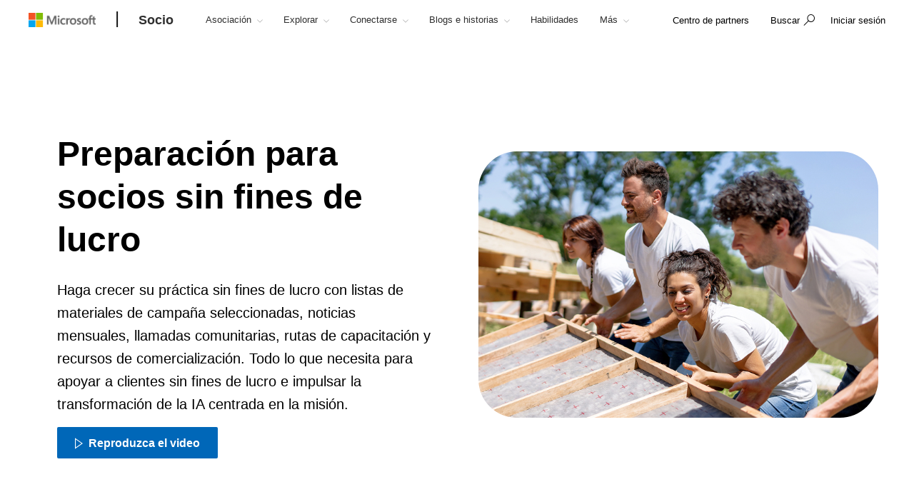

--- FILE ---
content_type: text/html; charset=utf-8
request_url: https://partner.microsoft.com/es-uy/solutions/nonprofit
body_size: 26999
content:

<!DOCTYPE html>
<html lang="es-UY">
<head>

    <meta charset="utf-8" />
    <meta http-equiv="X-UA-Compatible" content="IE=edge" />
    <meta content="text/html; charset=utf-8" http-equiv="Content-Type" />
    <link rel="shortcut icon" type="image/x-icon" href="/favicon.ico" />
    <title>Preparación para socios sin fines de lucro</title>
    <meta name="description" content="Microsoft brinda a sus socios las herramientas para innovar en el sector sin fines de lucro y promover el cambio social mediante la tecnología con propósito." />
    <meta name="keywords" content="Organización sin fines de lucro, cambio social, impacto social, socios para un impacto social, industria de las organizaciones sin fines de lucro, bien social, tecnología para el bien, tecnología para generar impacto social de Microsoft, impacto social de Microsoft, socios de impacto social, Microsoft para organizaciones sin fines de lucro" />
    <meta name="viewport" content="width=device-width, initial-scale=1" />

   

    <!--
To collect end-user usage analytics about your application,
insert the following script into each page you want to track.
Place this code immediately before the closing </head> tag,
and before any other scripts. Your first data will appear
automatically in just a few seconds.
-->
<script type="text/javascript">
    var appInsights = window.appInsights || function(config) {
        function r(config) {
            t[config] = function() {
                var i = arguments;
                t.queue.push(function() { t[config].apply(t, i) })
            }
        }

        var t = { config: config }, u = document, e = window, o = "script", s = u.createElement(o), i, f;
        for (s.src = config.url || "//az416426.vo.msecnd.net/scripts/a/ai.0.js", u.getElementsByTagName(o)[0].parentNode.appendChild(s), t.cookie = u.cookie, t.queue = [], i = ["Event", "Exception", "Metric", "PageView", "Trace"]; i.length;)r("track" + i.pop());
        return r("setAuthenticatedUserContext"), r("clearAuthenticatedUserContext"), config.disableExceptionTracking || (i = "onerror", r("_" + i), f = e[i], e[i] = function(config, r, u, e, o) {
            var s = f && f(config, r, u, e, o);
            return s !== !0 && t["_" + i](config, r, u, e, o), s
        }), t
    }({
        instrumentationKey: "0088207c-acbf-4357-84ee-8c3f18c7bc7b"
    });

    window.appInsights = appInsights;
    appInsights.trackPageView();
</script>

    <link href="/mssc/NewStandard/styles?v=BVJfEpc3KPaODXFDet7ssKGCuaWWvdCnQJ4sRB8JysE1" rel="stylesheet"/>




    <script src="/mssc/NewStandard/vendorjavascript?v=2k2s5R9MV0ojcErSZ6mW617BC_4rv5rYuSfpU-9jqWc1"></script>

    <script src="/mssc/NewStandard/Notifications?v=4J0av7wweGi5Ne9VCBe6xxQjfI_NwllRJ6czpJFp8jM1"></script>


    <script src="https://wcpstatic.microsoft.com/mscc/lib/v2/wcp-consent.js"></script>
    <script src="/mssc/javascript/EnableManageCookiesLink?v=J9QNanwyTcUoWRRf4q3c0EoAhrFNnQXihNzM8eTCRoI1"></script>


    <script>
        function GetTealiumCacheUrl() {
            return '/_SetTealiumCache';
        }
    </script>
    <script src="/mssc/NewStandard/TealiumCache?v=I2C63qKtX3WhFIErxTKhZipygvJSTF3juLu8Kva2_IU1"></script>






<link href="/mssc/NewStandard/FluentctaStyles?v=utRM_mr_yrjSAsULsDyyNpjN3G84kBI4mXLUOLtCtSM1" rel="stylesheet"/>

<link href="/mssc/NewStandard/fontRampV3styles?v=ayO5jrHnCDepIUXDMmCq-VkK-XYfsdGtUqw5xGl7Svk1" rel="stylesheet"/>

<link href="/mssc/NewStandard/forceBodyTo1em?v=PqPHtOUDjl8MYX-xbsP7Al7gGh7_ga6UyAVSh9G0Jck1" rel="stylesheet"/>

<link href="/mssc/NewStandard/bootstrapOverridesV1?v=4vdVFV9SXeLZ0-lKyv99CNGf3vv_ksfvp4fBjv5TRBE1" rel="stylesheet"/>


<link href="/mssc/NewStandard/LightNav?v=p66qhNAEWzgjh7tZPQ84xRpNPg1c7L0hslytDC8k4Yo1" rel="stylesheet"/>

<script src="/mssc/javascript/universal-header-v3-location?v=ylOM4h6QJZd8tLgDA5IiDrcRskEg4USncuqfuLSPaRQ1"></script>



<script src="/mssc/javascript/authentication?v=L61CY4QDC3ySwTIyPCbMgn-Ka_ZnwNw6OFRTt6QwSGc1"></script>

<script type="text/javascript">
    // TBD, pending the invention of a way to use MSAL JS to truely, silently, get a token from across domains
</script>

            <meta property="og:URL" content="https://partner.microsoft.com/es-uy/solutions/nonprofit" />
        <meta property="og:title" content="Preparaci&#243;n para socios sin fines de lucro" />
        <meta name="twitter:title" content="Preparaci&#243;n para socios sin fines de lucro" />
        <meta property="og:description" content="Microsoft brinda a sus socios las herramientas para innovar en el sector sin fines de lucro y promover el cambio social mediante la tecnolog&#237;a con prop&#243;sito." />
        <meta name="twitter:description" content="Microsoft brinda a sus socios las herramientas para innovar en el sector sin fines de lucro y promover el cambio social mediante la tecnolog&#237;a con prop&#243;sito." />
        <meta property="og:image" content="https://partner.microsoft.com/-/media/mssc/mpn/external/socialshare/solareas_soc.jpg" />
        <meta name="twitter:image" content="https://partner.microsoft.com/-/media/mssc/mpn/external/socialshare/solareas_soc.jpg" />
        <meta property="og:locale" content="es_UY" />
        <meta property="og:site_name" content="partner.microsoft.com" />
    <meta property="og:type" content="article" />
    <meta name="twitter:card" content="summary" />

            <meta name="Search.SMDSCategory" content="601d460c-c3ec-4dfd-8962-5788fa8ad960" xmlns="http://www.w3.org/1999/xhtml" />
        <meta name="Search.SMDSCategory" content="16c82f14-4df9-4e4e-b68d-bfc662394436" xmlns="http://www.w3.org/1999/xhtml" />
        <meta name="Search.SMDSCategory" content="e21bdc9f-2da0-463b-aa22-7d92ce9ecba9" xmlns="http://www.w3.org/1999/xhtml" />
        <meta name="Search.SMDSCategory" content="9d7acfb3-c1d5-4ee2-ad7b-52cacf977fb0" xmlns="http://www.w3.org/1999/xhtml" />

    
    

    <script>window['_fs_debug'] = false; window['_fs_host'] = 'fullstory.com'; window['_fs_script'] = 'edge.fullstory.com/s/fs.js'; window['_fs_org'] = 'VWMHY'; window['_fs_namespace'] = 'FS'; (function(m,n,e,t,l,o,g,y){ if (e in m) {if(m.console && m.console.log) { m.console.log('FullStory namespace conflict. Please set window["_fs_namespace"].');} return;} g=m[e]=function(a,b,s){g.q?g.q.push([a,b,s]):g._api(a,b,s);};g.q=[]; o=n.createElement(t);o.async=1;o.crossOrigin='anonymous';o.src='https://'+_fs_script; y=n.getElementsByTagName(t)[0];y.parentNode.insertBefore(o,y); g.identify=function(i,v,s){g(l,{uid:i},s);if(v)g(l,v,s)};g.setUserVars=function(v,s){g(l,v,s)};g.event=function(i,v,s){g('event',{n:i,p:v},s)}; g.anonymize=function(){g.identify(!!0)}; g.shutdown=function(){g("rec",!1)};g.restart=function(){g("rec",!0)}; g.log = function(a,b){g("log",[a,b])}; g.consent=function(a){g("consent",!arguments.length||a)}; g.identifyAccount=function(i,v){o='account';v=v||{};v.acctId=i;g(o,v)}; g.clearUserCookie=function(){}; g._w={};y='XMLHttpRequest';g._w[y]=m[y];y='fetch';g._w[y]=m[y]; if(m[y])m[y]=function(){return g._w[y].apply(this,arguments)}; g._v="1.2.0"; })(window,document,window['_fs_namespace'],'script','user');</script>

    
    
            <script src="/~/Media/ExternalReferences/Partner/MPNCore1.ashx"></script>
        <script src=" /~/Media/ExternalReferences/Partner/MPNCorePartnerBI.ashx"></script>
        <script src=" /~/media/ExternalReferences/Partner/hashtagfix.js"></script>
        <script src=" /~/media/ExternalReferences/Partner/361394.ashx"></script>
        <script src="/~/Media/MsSC/ExternalReferences/363556b.ashx"></script>

    <!--Emtpy Blade, no data source-->
    
    


</head>



<body data-spy="scroll" data-target="#msScrollspy" class=" ">


        <input type="hidden" id="hdnTenantKey" value="f566ae2f951641dba55feb201ae132c1-4de69316-04e6-4337-aa82-7d0f50fc7079-6872" />
        <input type="hidden" id="hdnGPCOptInValue" runat="server" />
<script type='text/javascript'>
    console.log("replac script");
</script>

    <!-- Overlay Placeholder -->
    
    



    <script>
    gmositecore._contextItemId = "601d460c-c3ec-4dfd-8962-5788fa8ad960";
    gmositecore._isPreview = "false";
    gmositecore._trackPageEventUrl = "/_TrackPageEvent";
    gmositecore._trackAssetProfileUrl = "/_TrackAssetProfile";
    gmositecore._triggerGoalUrl = "/_triggerGoal?goal=goalName";
    gmositecore._welcomeUrl = "";
    gmositecore._authType = "OpenIdConnect";
    gmositecore._useAccessibleVideoPlayer = "False";
    </script>
    <input id="currentURLLocale" name="currentURLLocale" type="hidden" value="es-UY" />

    <form id="mainform" method="post">
        <!--[if lte IE 7]>
            <p class="browsehappy">You are using an <strong>outdated</strong> browser. Please <a href="http://browsehappy.com/">upgrade your browser</a> to improve your experience.</p>
        <![endif]-->

        <div>
            <!-- Header Rendering -->
            <div id="cookie-banner"></div>
            <div>
    <div id="skiptocontent">
        <a href="#main-content" id="skip-link">Skip to Main Content</a>
    </div>
</div>



            <!--Emtpy Blade, no data source-->
            <!--header start-->


<div class="navbar navbar-fixed-top universal-header-v3 panel-dropdowns"  data-tracking-bladetype="UniversalHeaderV3" data-tracking-bladename="_Unified-Header" >
    <div class="container-v3">
        <div class="navbar-header-wrapper">
            <div class="navbar-header">
                <div class="navbar-top-menu">
                    <!-- hamburger menu -->
                    <div class="nav-hamburger">
                        <a href="javascript:void(0);" class="nav-hamburger-link" aria-label="Hamburger menu" tabindex="1">
                            <span class="nav-hamburger-inner"></span>
                        </a>
                    </div>
                    <!-- logo -->
                    <div class="ms-logo" role="banner">
                        
                        <a class="hidden-xs" aria-label="Microsoft logo" href="https://www.microsoft.com">
<img src="/-/media/mssc/ms-logo/microsoft-header-logo.png?h=46&amp;iar=0&amp;w=216&amp;la=es&amp;hash=A54988A32443FE988DDDF88939615875" class="hidden-xs" alt="Microsoft logo" width="216" height="46" aria-label="Microsoft logo" style="height:20px; width:auto;" />                        </a>

                        
                        <a class="visible-xs" aria-label="Microsoft logo" href="https://www.microsoft.com">
<img src="/-/media/mssc/ms-logo/microsoft_header_logo_mobile.png?h=46&amp;iar=0&amp;w=46&amp;la=es&amp;hash=3A4CDA7F53DC518FB3550422F8010DE5" class="visible-xs" alt="Microsoft Logo" width="46" height="46" aria-label="Microsoft logo" style="height:20px; width:auto;" />                        </a>
                    </div>
                    <!-- /.end logo -->

                    <!-- Sign in-->

        <div class="pull-right signin-control fs-exclude">
                <div class="pull-right nav-header-login-section">
                    <a href="/_login?authType=OpenIdConnect" onclick="gmositecore.signin('OpenIdConnect'); return false;" class="signin-icon">
                        <span class="">Iniciar sesi&#243;n</span>
                    </a>
                </div>
        </div>


                    <!-- Menu-->
                    <!-- Notification-->
                    <!-- Search from POC using bootstrap -->
                        <div class="dropdown categories-nav-li search-div light-nav-hidden" role="navigation">
                            <a href="javascript:void(0);" class="dropdown-toggle categories-nav-a search-a search-a__no-all-ms"  data-toggle="dropdown" role="button">
                                <span class="icon icon-search" role="img" aria-label="search icon"></span>
                                <span class="tooltiptext">search</span>
                                <span class="icon icon-arrow-back mobile-search-close"></span>
                                <span class="nav-search-text" role="button" aria-expanded="false">Buscar</span>
                            </a>
                            
    <input id="hdnResultsPath" value="https://partner.microsoft.com/es-uy/Search#/?search=" type="hidden" />
    <input id="hdnKeywordsNeededPromptText" value="Escriba una o m&#225;s palabras" type="hidden" />
        <div class="dropdown-menu search-bar-v3">
            <div class="search-dropdown-form">
                <div class="search-dropdown-curated">
                        <div class="search-dropdown-recent">
                            <a href="#" class="search-dropdown-clear-recent" title="Borrar">Borrar</a>
                            <div class="search-dropdown-recent-label">Reciente</div>
                            <ul data-tracking-bladename="Search_recent"><li>&nbsp;</li></ul>
                        </div>
                                            <div class="search-dropdown-trending">
                            <div class="search-dropdown-trending-label">Sugerido</div>
                            <ul data-tracking-bladename="Search_suggestions">
                                            <li><a href="https://partner.microsoft.com/es-uy/partnership/solutions-partner" title="Obtenga m&#225;s informaci&#243;n sobre las designaciones de socio de soluciones" tabindex="7"><img src="/-/media/mssc/mpn/external/trending/checks.png" alt="Obtenga m&#225;s informaci&#243;n sobre las designaciones de socio de soluciones" />Obtenga m&#225;s informaci&#243;n sobre las designaciones de socio de soluciones</a></li>
                                            <li><a href="https://partner.microsoft.com/es-uy/solutions/azure/server-migration" title="Ayude a los clientes a migrar a la nube" tabindex="7"><img src="/-/media/mssc/mpn/external/trending/servermigration.png" alt="Ayude a los clientes a migrar a la nube" />Ayude a los clientes a migrar a la nube</a></li>
                                            <li><a href="https://partner.microsoft.com/es-uy/partnership/my-insights" title="Vea informes de ingresos y rendimiento" tabindex="7"><img src="/-/media/mssc/mpn/external/trending/financial.png" alt="Vea informes de ingresos y rendimiento" />Vea informes de ingresos y rendimiento</a></li>
                            </ul>
                        </div>
                </div>
                <input class="search-dropdown-input"
                       placeholder="Buscar Partner Network"
                       title="Buscar Partner Network"
                       aria-label="Search" name="SearchTextInHeader"
                       id="SearchTextinHeaderV3"
                       data-enablebingsuggestions="True"
                       data-enablelocalesensitivityforbingsuggestions="False"
                       data-bingsuggestionapitoken="658d784d624c4763a4ab94ac23b6307c"
                       data-bingcustomconfigurationid="2901c057-9537-46dd-911a-bbf4f75f74f8"
                       data-enablerecentsearchlisting="True"
                       data-numberofrecentsearchestokeep="5"
                       data-enabletrending="True" 
                />
                <button type="button" class="search-dropdown-button" id="search-header-icon-v3"><span class="icon icon-search search-dropdown-glyph"></span></button>
                <button type="button" class="search-close"><span>Cancelar</span></button>

            </div>
        </div>

                        </div>
                    <!-- /.end of the right sign in -->
                    <!-- nav bar menu start -->
                    <div class="collapse navbar-collapse uh-navigation" id="navbar-collapse-1">
                        <ul class="nav navbar-nav uh_nav" role="list">
                            
            <li class="signin-mobile" role="menuitem">
                <a href="/_login?authType=OpenIdConnect" onclick="gmositecore.signin('OpenIdConnect'); return false;" class="dropdown-toggle uh-navigation-dropdown" data-toggle="dropdown">
                    <p class="pull-left nw-nav-text">Iniciar sesi&#243;n</p>
                </a>

            </li>
                            <!-- add in site name -->
                            <li class="current-site">
                                    <a class="dropdown-toggle uh-navigation-dropdown icon-caret-rotate" href="https://partner.microsoft.com/es-uy/" aria-label="Socio" tabindex="1">
                                        <p class="nw-nav-text">Socio</p>
                                    </a>
                            </li>

                            <!-- site name end-->
                                        <li data-nav-item="1001" class="categories-nav-items light-nav-hidden">

                                            <a href="javascript:void(0);" class="dropdown-toggle icon-caret-rotate base-menu-item uh-navigation-dropdown" role="button" aria-label="Asociaci&#243;n" data-toggle=dropdown aria-expanded=false tabindex="1" title="">
                                                <p class="pull-left uh-p-bottom">
                                                    <span class="nw-nav-text">Asociaci&#243;n</span>
                                                        <span class="icon icon-caret-down"></span>
                                                </p>
                                            </a>

                                                <ul class="uh-dropdown-menu" >
                                                            <li class="uh-dropdown-submenu">

                                                                <a href="javascript:void(0);" class="dropdown-toggle icon-caret-rotate uh-navigation-dropdown-submenu" role="button" data-toggle=true aria-label="1 of 5 Para comenzar" aria-expanded=false title="">
                                                                    <p class="submenu-dropdown-text"> Para comenzar</p>
                                                                        <span class="icon icon-caret-down"></span>

                                                                </a>
                                                                    <ul class="uh-dropdown-menu uh-child-submenu">
                                                                                <li>
                                                                                    <a href="https://partner.microsoft.com/dashboard/account/v3/enrollment/introduction/partnership" class="uh-secondary" aria-label="1 of 4 &#218;nase al programa de partners">
                                                                                        <p class="submenu-dropdown-text">&#218;nase al programa de partners</p>
                                                                                    </a>
                                                                                </li>
                                                                                <li>
                                                                                    <a href="https://partner.microsoft.com/es-uy/partnership/partner-benefits-packages" class="uh-secondary" aria-label="2 of 4 Paquetes de beneficios para partners">
                                                                                        <p class="submenu-dropdown-text">Paquetes de beneficios para partners</p>
                                                                                    </a>
                                                                                </li>
                                                                                <li>
                                                                                    <a href="https://partner.microsoft.com/es-uy/partnership/isv-growth" class="uh-secondary" aria-label="3 of 4 Empresas de desarrollo de software">
                                                                                        <p class="submenu-dropdown-text">Empresas de desarrollo de software</p>
                                                                                    </a>
                                                                                </li>
                                                                                <li>
                                                                                    <a href="https://partner.microsoft.com/es-uy/partnership/compare-programs" class="uh-secondary" aria-label="4 of 4 Comparar las ofertas">
                                                                                        <p class="submenu-dropdown-text">Comparar las ofertas</p>
                                                                                    </a>
                                                                                </li>
                                                                    </ul>
                                                            </li>
                                                            <li class="uh-dropdown-submenu">

                                                                <a href="javascript:void(0);" class="dropdown-toggle icon-caret-rotate uh-navigation-dropdown-submenu" role="button" data-toggle=true aria-label="2 of 5 Crear" aria-expanded=false title="">
                                                                    <p class="submenu-dropdown-text"> Crear</p>
                                                                        <span class="icon icon-caret-down"></span>

                                                                </a>
                                                                    <ul class="uh-dropdown-menu uh-child-submenu">
                                                                                <li>
                                                                                    <a href="https://partner.microsoft.com/es-uy/explore/artificial-intelligence" class="uh-secondary" aria-label="1 of 3 IA">
                                                                                        <p class="submenu-dropdown-text">IA</p>
                                                                                    </a>
                                                                                </li>
                                                                                <li>
                                                                                    <a href="https://partner.microsoft.com/es-uy/partnership/partner/security" class="uh-secondary" aria-label="2 of 3 Fortalezca su seguridad">
                                                                                        <p class="submenu-dropdown-text">Fortalezca su seguridad</p>
                                                                                    </a>
                                                                                </li>
                                                                                <li>
                                                                                    <a href="https://partner.microsoft.com/es-uy/explore/solution-areas" class="uh-secondary" aria-label="3 of 3 &#193;reas de soluci&#243;n">
                                                                                        <p class="submenu-dropdown-text">&#193;reas de soluci&#243;n</p>
                                                                                    </a>
                                                                                </li>
                                                                    </ul>
                                                            </li>
                                                            <li class="uh-dropdown-submenu">

                                                                <a href="javascript:void(0);" class="dropdown-toggle icon-caret-rotate uh-navigation-dropdown-submenu" role="button" data-toggle=true aria-label="3 of 5 Lanzamiento al mercado" aria-expanded=false title="">
                                                                    <p class="submenu-dropdown-text"> Lanzamiento al mercado</p>
                                                                        <span class="icon icon-caret-down"></span>

                                                                </a>
                                                                    <ul class="uh-dropdown-menu uh-child-submenu">
                                                                                <li>
                                                                                    <a href="https://partner.microsoft.com/es-uy/solutions/go-to-market" class="uh-secondary" aria-label="1 of 3 Recursos de marketing">
                                                                                        <p class="submenu-dropdown-text">Recursos de marketing</p>
                                                                                    </a>
                                                                                </li>
                                                                                <li>
                                                                                    <a href="https://partner.microsoft.com/es-uy/partnership/marketplace" class="uh-secondary" aria-label="2 of 3 Microsoft Marketplace">
                                                                                        <p class="submenu-dropdown-text">Microsoft Marketplace</p>
                                                                                    </a>
                                                                                </li>
                                                                                <li>
                                                                                    <a href="https://partner.microsoft.com/es-uy/asset" class="uh-secondary" aria-label="3 of 3 Recursos del programa">
                                                                                        <p class="submenu-dropdown-text">Recursos del programa</p>
                                                                                    </a>
                                                                                </li>
                                                                    </ul>
                                                            </li>
                                                            <li class="uh-dropdown-submenu">

                                                                <a href="javascript:void(0);" class="dropdown-toggle icon-caret-rotate uh-navigation-dropdown-submenu" role="button" data-toggle=true aria-label="4 of 5 Vender" aria-expanded=false title="">
                                                                    <p class="submenu-dropdown-text"> Vender</p>
                                                                        <span class="icon icon-caret-down"></span>

                                                                </a>
                                                                    <ul class="uh-dropdown-menu uh-child-submenu">
                                                                                <li>
                                                                                    <a href="https://partner.microsoft.com/es-uy/partnership/sell-with-microsoft" class="uh-secondary" aria-label="1 of 5 Vender con Microsoft">
                                                                                        <p class="submenu-dropdown-text">Vender con Microsoft</p>
                                                                                    </a>
                                                                                </li>
                                                                                <li>
                                                                                    <a href="https://partner.microsoft.com/es-uy/partnership/cloud-solution-provider" class="uh-secondary" aria-label="2 of 5 Proveedor de soluciones en la nube">
                                                                                        <p class="submenu-dropdown-text">Proveedor de soluciones en la nube</p>
                                                                                    </a>
                                                                                </li>
                                                                                <li>
                                                                                    <a href="https://partner.microsoft.com/es-uy/partnership/new-commerce" class="uh-secondary" aria-label="3 of 5 Nueva experiencia de comercio">
                                                                                        <p class="submenu-dropdown-text">Nueva experiencia de comercio</p>
                                                                                    </a>
                                                                                </li>
                                                                                <li>
                                                                                    <a href="https://partner.microsoft.com/es-uy/partnership/partner-incentives" class="uh-secondary" aria-label="4 of 5 Incentivos para socios">
                                                                                        <p class="submenu-dropdown-text">Incentivos para socios</p>
                                                                                    </a>
                                                                                </li>
                                                                                <li>
                                                                                    <a href="https://partner.microsoft.com/es-uy/partnership/licensing-for-partners" class="uh-secondary" aria-label="5 of 5 Licencias para partners">
                                                                                        <p class="submenu-dropdown-text">Licencias para partners</p>
                                                                                    </a>
                                                                                </li>
                                                                    </ul>
                                                            </li>
                                                            <li class="uh-dropdown-submenu">

                                                                <a href="javascript:void(0);" class="dropdown-toggle icon-caret-rotate uh-navigation-dropdown-submenu" role="button" data-toggle=true aria-label="5 of 5 Distinguirse" aria-expanded=false title="">
                                                                    <p class="submenu-dropdown-text"> Distinguirse</p>
                                                                        <span class="icon icon-caret-down"></span>

                                                                </a>
                                                                    <ul class="uh-dropdown-menu uh-child-submenu">
                                                                                <li>
                                                                                    <a href="https://partner.microsoft.com/es-uy/partnership/solutions-partner" class="uh-secondary" aria-label="1 of 3 Designaciones de socios de soluciones">
                                                                                        <p class="submenu-dropdown-text">Designaciones de socios de soluciones</p>
                                                                                    </a>
                                                                                </li>
                                                                                <li>
                                                                                    <a href="https://partner.microsoft.com/es-uy/partnership/specialization" class="uh-secondary" aria-label="2 of 3 Especializaciones">
                                                                                        <p class="submenu-dropdown-text">Especializaciones</p>
                                                                                    </a>
                                                                                </li>
                                                                                <li>
                                                                                    <a href="https://partner.microsoft.com/es-uy/partnership/azure-expert-msp" class="uh-secondary" aria-label="3 of 3 MSP experto de Azure">
                                                                                        <p class="submenu-dropdown-text">MSP experto de Azure</p>
                                                                                    </a>
                                                                                </li>
                                                                    </ul>
                                                            </li>

                                                </ul>

                                        </li>
                                        <li data-nav-item="1002" class="categories-nav-items light-nav-hidden">

                                            <a href="javascript:void(0);" class="dropdown-toggle icon-caret-rotate base-menu-item uh-navigation-dropdown" role="button" aria-label="Explorar" data-toggle=dropdown aria-expanded=false tabindex="1" title="">
                                                <p class="pull-left uh-p-bottom">
                                                    <span class="nw-nav-text">Explorar</span>
                                                        <span class="icon icon-caret-down"></span>
                                                </p>
                                            </a>

                                                <ul class="uh-dropdown-menu" >
                                                            <li class="uh-dropdown-submenu">

                                                                <a href="javascript:void(0);" class="dropdown-toggle icon-caret-rotate uh-navigation-dropdown-submenu" role="button" data-toggle=true aria-label="1 of 2 Por oportunidad" aria-expanded=false title="">
                                                                    <p class="submenu-dropdown-text"> Por oportunidad</p>
                                                                        <span class="icon icon-caret-down"></span>

                                                                </a>
                                                                    <ul class="uh-dropdown-menu uh-child-submenu">
                                                                                <li>
                                                                                    <a href="https://partner.microsoft.com/es-uy/solutions/industry-solutions" class="uh-secondary" aria-label="1 of 5 Sectores">
                                                                                        <p class="submenu-dropdown-text">Sectores</p>
                                                                                    </a>
                                                                                </li>
                                                                                <li>
                                                                                    <a href="https://devicepartner.microsoft.com/" class="uh-secondary" aria-label="2 of 5 Socios de dispositivos">
                                                                                        <p class="submenu-dropdown-text">Socios de dispositivos</p>
                                                                                    </a>
                                                                                </li>
                                                                                <li>
                                                                                    <a href="https://partner.microsoft.com/es-uy/partnership/training-services-partners" class="uh-secondary" aria-label="3 of 5 Socios de aprendizaje">
                                                                                        <p class="submenu-dropdown-text">Socios de aprendizaje</p>
                                                                                    </a>
                                                                                </li>
                                                                                <li>
                                                                                    <a href="https://partner.microsoft.com/es-uy/explore/education" class="uh-secondary" aria-label="4 of 5 Socios de la educaci&#243;n">
                                                                                        <p class="submenu-dropdown-text">Socios de la educaci&#243;n</p>
                                                                                    </a>
                                                                                </li>
                                                                                <li>
                                                                                    <a href="https://partner.microsoft.com/es-uy/solutions/nonprofit" class="uh-secondary" aria-label="5 of 5 Sin fines de lucro">
                                                                                        <p class="submenu-dropdown-text">Sin fines de lucro</p>
                                                                                    </a>
                                                                                </li>
                                                                    </ul>
                                                            </li>
                                                            <li class="uh-dropdown-submenu">

                                                                <a href="javascript:void(0);" class="dropdown-toggle icon-caret-rotate uh-navigation-dropdown-submenu" role="button" data-toggle=true aria-label="2 of 2 Por &#225;rea de soluci&#243;n" aria-expanded=false title="">
                                                                    <p class="submenu-dropdown-text"> Por &#225;rea de soluci&#243;n</p>
                                                                        <span class="icon icon-caret-down"></span>

                                                                </a>
                                                                    <ul class="uh-dropdown-menu uh-child-submenu">
                                                                                <li>
                                                                                    <a href="https://partner.microsoft.com/es-uy/explore/solution-areas" class="uh-secondary" aria-label="1 of 4 Todas las &#225;reas de soluci&#243;n">
                                                                                        <p class="submenu-dropdown-text">Todas las &#225;reas de soluci&#243;n</p>
                                                                                    </a>
                                                                                </li>
                                                                                <li>
                                                                                    <a href="https://partner.microsoft.com/es-uy/explore/solution-areas/ai-business-solutions" class="uh-secondary" aria-label="2 of 4 Soluciones empresariales de IA">
                                                                                        <p class="submenu-dropdown-text">Soluciones empresariales de IA</p>
                                                                                    </a>
                                                                                </li>
                                                                                <li>
                                                                                    <a href="https://partner.microsoft.com/es-uy/explore/solution-areas/cloud-ai-platforms" class="uh-secondary" aria-label="3 of 4 Plataformas de nube e IA">
                                                                                        <p class="submenu-dropdown-text">Plataformas de nube e IA</p>
                                                                                    </a>
                                                                                </li>
                                                                                <li>
                                                                                    <a href="https://partner.microsoft.com/es-uy/explore/solution-areas/security" class="uh-secondary" aria-label="4 of 4 Seguridad">
                                                                                        <p class="submenu-dropdown-text">Seguridad</p>
                                                                                    </a>
                                                                                </li>
                                                                    </ul>
                                                            </li>

                                                </ul>

                                        </li>
                                        <li data-nav-item="1003" class="categories-nav-items light-nav-hidden">

                                            <a href="javascript:void(0);" class="dropdown-toggle icon-caret-rotate base-menu-item uh-navigation-dropdown" role="button" aria-label="Conectarse" data-toggle=dropdown aria-expanded=false tabindex="1" title="">
                                                <p class="pull-left uh-p-bottom">
                                                    <span class="nw-nav-text">Conectarse</span>
                                                        <span class="icon icon-caret-down"></span>
                                                </p>
                                            </a>

                                                <ul class="uh-dropdown-menu" >
                                                            <li class="uh-dropdown-submenu">

                                                                <a href="javascript:void(0);" class="dropdown-toggle icon-caret-rotate uh-navigation-dropdown-submenu" role="button" data-toggle=true aria-label="1 of 2 Momentos de partners" aria-expanded=false title="">
                                                                    <p class="submenu-dropdown-text"> Momentos de partners</p>
                                                                        <span class="icon icon-caret-down"></span>

                                                                </a>
                                                                    <ul class="uh-dropdown-menu uh-child-submenu">
                                                                                <li>
                                                                                    <a href="https://partner.microsoft.com/asset/collection/mcaps-start-for-partners#/" class="uh-secondary" aria-label="1 of 3 MCAPS Start for Partners">
                                                                                        <p class="submenu-dropdown-text">MCAPS Start for Partners</p>
                                                                                    </a>
                                                                                </li>
                                                                                <li>
                                                                                    <a href="https://ignite.microsoft.com/home" class="uh-secondary" aria-label="2 of 3 Microsoft Ignite">
                                                                                        <p class="submenu-dropdown-text">Microsoft Ignite</p>
                                                                                    </a>
                                                                                </li>
                                                                                <li>
                                                                                    <a href="https://partner.microsoft.com/inspire/awards" class="uh-secondary" aria-label="3 of 3 Premios Socio del a&#241;o">
                                                                                        <p class="submenu-dropdown-text">Premios Socio del a&#241;o</p>
                                                                                    </a>
                                                                                </li>
                                                                    </ul>
                                                            </li>
                                                            <li class="uh-dropdown-submenu">

                                                                <a href="javascript:void(0);" class="dropdown-toggle icon-caret-rotate uh-navigation-dropdown-submenu" role="button" data-toggle=true aria-label="2 of 2 Comunidades de partners" aria-expanded=false title="">
                                                                    <p class="submenu-dropdown-text"> Comunidades de partners</p>
                                                                        <span class="icon icon-caret-down"></span>

                                                                </a>
                                                                    <ul class="uh-dropdown-menu uh-child-submenu">
                                                                                <li>
                                                                                    <a href="https://techcommunity.microsoft.com/t5/microsoft-partner-community/ct-p/PartnerCommunity" class="uh-secondary" aria-label="1 of 3 Comunidad de partners de Microsoft">
                                                                                        <p class="submenu-dropdown-text">Comunidad de partners de Microsoft</p>
                                                                                    </a>
                                                                                </li>
                                                                                <li>
                                                                                    <a href="https://techcommunity.microsoft.com/category/mcpp/blog/specialization-blog" class="uh-secondary" aria-label="2 of 3 Espacio de la comunidad de especializaciones">
                                                                                        <p class="submenu-dropdown-text">Espacio de la comunidad de especializaciones</p>
                                                                                    </a>
                                                                                </li>
                                                                                <li>
                                                                                    <a href="https://partner.microsoft.com/es-uy/connect/partner-communities" class="uh-secondary" aria-label="3 of 3 Asociaciones dirigidas por partners">
                                                                                        <p class="submenu-dropdown-text">Asociaciones dirigidas por partners</p>
                                                                                    </a>
                                                                                </li>
                                                                    </ul>
                                                            </li>

                                                </ul>

                                        </li>
                                        <li data-nav-item="1004" class="categories-nav-items light-nav-hidden">

                                            <a href="javascript:void(0);" class="dropdown-toggle icon-caret-rotate base-menu-item uh-navigation-dropdown" role="button" aria-label="Blogs e historias" data-toggle=dropdown aria-expanded=false tabindex="1" title="">
                                                <p class="pull-left uh-p-bottom">
                                                    <span class="nw-nav-text">Blogs e historias</span>
                                                        <span class="icon icon-caret-down"></span>
                                                </p>
                                            </a>

                                                <ul class="uh-dropdown-menu">
                                                            <li>
                                                                <a href="https://partner.microsoft.com/es-uy/blog" class="uh-secondary uh-secondary-only" aria-label="1 of 2 Blog de Microsoft Partner">
                                                                    <p class="submenu-dropdown-text">Blog de Microsoft Partner</p>
                                                                </a>
                                                            </li>
                                                            <li>
                                                                <a href="https://partner.microsoft.com/es-uy/connect/case-studies" class="uh-secondary uh-secondary-only" aria-label="2 of 2 Casos de &#233;xito de los socios">
                                                                    <p class="submenu-dropdown-text">Casos de &#233;xito de los socios</p>
                                                                </a>
                                                            </li>
                                                </ul>

                                        </li>
                                        <li data-nav-item="1005" class="categories-nav-items light-nav-hidden">

                                            <a href="https://partner.microsoft.com/es-uy/training" class=" base-menu-item uh-navigation-dropdown" role="button" aria-label="Habilidades"   tabindex="1" title="">
                                                <p class="pull-left uh-p-bottom">
                                                    <span class="nw-nav-text">Habilidades</span>
                                                </p>
                                            </a>

                                                <ul class="uh-dropdown-menu">
                                                </ul>

                                        </li>
                                        <li data-nav-item="1006" class="categories-nav-items light-nav-hidden">

                                            <a href="javascript:void(0);" class="dropdown-toggle icon-caret-rotate base-menu-item uh-navigation-dropdown" role="button" aria-label="Soporte y asesor&#237;a" data-toggle=dropdown aria-expanded=false tabindex="1" title="">
                                                <p class="pull-left uh-p-bottom">
                                                    <span class="nw-nav-text">Soporte y asesor&#237;a</span>
                                                        <span class="icon icon-caret-down"></span>
                                                </p>
                                            </a>

                                                <ul class="uh-dropdown-menu">
                                                            <li>
                                                                <a href="https://partner.microsoft.com/es-uy/support" class="uh-secondary uh-secondary-only" aria-label="1 of 3 Soporte t&#233;cnico">
                                                                    <p class="submenu-dropdown-text">Soporte t&#233;cnico</p>
                                                                </a>
                                                            </li>
                                                            <li>
                                                                <a href="https://partner.microsoft.com/es-uy/support/partnersupport" class="uh-secondary uh-secondary-only" aria-label="2 of 3 Planes de soporte para partners">
                                                                    <p class="submenu-dropdown-text">Planes de soporte para partners</p>
                                                                </a>
                                                            </li>
                                                            <li>
                                                                <a href="https://partner.microsoft.com/es-uy/training/technical-presales-deployment-services" class="uh-secondary uh-secondary-only" aria-label="3 of 3 Preventa t&#233;cnica e implementaci&#243;n">
                                                                    <p class="submenu-dropdown-text">Preventa t&#233;cnica e implementaci&#243;n</p>
                                                                </a>
                                                            </li>
                                                </ul>

                                        </li>
                                        <li data-nav-item="1007" class="categories-nav-items light-nav-hidden">

                                            <a href="https://partner.microsoft.com/es-uy/partnership/find-a-partner" class=" base-menu-item uh-navigation-dropdown" role="button" aria-label="Buscar un socio"   tabindex="1" title="">
                                                <p class="pull-left uh-p-bottom">
                                                    <span class="nw-nav-text">Buscar un socio</span>
                                                </p>
                                            </a>

                                                <ul class="uh-dropdown-menu">
                                                </ul>

                                        </li>


                            <li class="more-btn hidden categories-nav-items light-nav-hidden" id="moretextlink">
                                <a href="javascript:void(0);" class="dropdown-toggle base-menu-item uh-navigation-dropdown icon-caret-rotate" role="button" data-toggle="dropdown">
                                    <p class="uh-p-bottom">
                                        <span class="nw-nav-text">M&#225;s</span>
                                        <span class="icon icon-caret-down"></span>
                                    </p>
                                </a>
                                <ul class="uh-dropdown-menu" role="presentation">

                                            <li data-nav-item="1001" class="uh-dropdown-submenu">
                                                <a href="javascript:void(0);" class="dropdown-toggle icon-caret-rotate uh-navigation-dropdown-submenu" role="button" data-toggle=dropdown>
                                                    <p class="submenu-dropdown-text"> Asociaci&#243;n</p>

                                                        <span class="icon icon-caret-down"></span>
                                                </a>
                                                    <ul class="uh-dropdown-menu uh-child-submenu">
                                                                <li class="uh-child-tertiary">


                                                                    <a href="javascript:void(0);" class="dropdown-toggle icon-caret-rotate uh-navigation-dropdown-submenu-tertiary" data-toggle=dropdown role="link" aria-label="Para comenzar" aria-expanded=false title="">
                                                                        <p class="submenu-dropdown-text">Para comenzar</p>
                                                                            <span class="icon icon-caret-down"></span>
                                                                    </a>
                                                                        <ul class="uh-dropdown-menu uh-child-submenu uh-tertiary-child-menu">
                                                                                    <li>


                                                                                        <a href="https://partner.microsoft.com/dashboard/account/v3/enrollment/introduction/partnership" aria-label="&#218;nase al programa de partners">
                                                                                            <p class="submenu-dropdown-text">&#218;nase al programa de partners</p>
                                                                                        </a>
                                                                                    </li>
                                                                                    <li>


                                                                                        <a href="https://partner.microsoft.com/es-uy/partnership/partner-benefits-packages" aria-label="Paquetes de beneficios para partners">
                                                                                            <p class="submenu-dropdown-text">Paquetes de beneficios para partners</p>
                                                                                        </a>
                                                                                    </li>
                                                                                    <li>


                                                                                        <a href="https://partner.microsoft.com/es-uy/partnership/isv-growth" aria-label="Empresas de desarrollo de software">
                                                                                            <p class="submenu-dropdown-text">Empresas de desarrollo de software</p>
                                                                                        </a>
                                                                                    </li>
                                                                                    <li>


                                                                                        <a href="https://partner.microsoft.com/es-uy/partnership/compare-programs" aria-label="Comparar las ofertas">
                                                                                            <p class="submenu-dropdown-text">Comparar las ofertas</p>
                                                                                        </a>
                                                                                    </li>
                                                                        </ul>
                                                                </li>
                                                                <li class="uh-child-tertiary">


                                                                    <a href="javascript:void(0);" class="dropdown-toggle icon-caret-rotate uh-navigation-dropdown-submenu-tertiary" data-toggle=dropdown role="link" aria-label="Crear" aria-expanded=false title="">
                                                                        <p class="submenu-dropdown-text">Crear</p>
                                                                            <span class="icon icon-caret-down"></span>
                                                                    </a>
                                                                        <ul class="uh-dropdown-menu uh-child-submenu uh-tertiary-child-menu">
                                                                                    <li>


                                                                                        <a href="https://partner.microsoft.com/es-uy/explore/artificial-intelligence" aria-label="IA">
                                                                                            <p class="submenu-dropdown-text">IA</p>
                                                                                        </a>
                                                                                    </li>
                                                                                    <li>


                                                                                        <a href="https://partner.microsoft.com/es-uy/partnership/partner/security" aria-label="Fortalezca su seguridad">
                                                                                            <p class="submenu-dropdown-text">Fortalezca su seguridad</p>
                                                                                        </a>
                                                                                    </li>
                                                                                    <li>


                                                                                        <a href="https://partner.microsoft.com/es-uy/explore/solution-areas" aria-label="&#193;reas de soluci&#243;n">
                                                                                            <p class="submenu-dropdown-text">&#193;reas de soluci&#243;n</p>
                                                                                        </a>
                                                                                    </li>
                                                                        </ul>
                                                                </li>
                                                                <li class="uh-child-tertiary">


                                                                    <a href="javascript:void(0);" class="dropdown-toggle icon-caret-rotate uh-navigation-dropdown-submenu-tertiary" data-toggle=dropdown role="link" aria-label="Lanzamiento al mercado" aria-expanded=false title="">
                                                                        <p class="submenu-dropdown-text">Lanzamiento al mercado</p>
                                                                            <span class="icon icon-caret-down"></span>
                                                                    </a>
                                                                        <ul class="uh-dropdown-menu uh-child-submenu uh-tertiary-child-menu">
                                                                                    <li>


                                                                                        <a href="https://partner.microsoft.com/es-uy/solutions/go-to-market" aria-label="Recursos de marketing">
                                                                                            <p class="submenu-dropdown-text">Recursos de marketing</p>
                                                                                        </a>
                                                                                    </li>
                                                                                    <li>


                                                                                        <a href="https://partner.microsoft.com/es-uy/partnership/marketplace" aria-label="Microsoft Marketplace">
                                                                                            <p class="submenu-dropdown-text">Microsoft Marketplace</p>
                                                                                        </a>
                                                                                    </li>
                                                                                    <li>


                                                                                        <a href="https://partner.microsoft.com/es-uy/asset" aria-label="Recursos del programa">
                                                                                            <p class="submenu-dropdown-text">Recursos del programa</p>
                                                                                        </a>
                                                                                    </li>
                                                                        </ul>
                                                                </li>
                                                                <li class="uh-child-tertiary">


                                                                    <a href="javascript:void(0);" class="dropdown-toggle icon-caret-rotate uh-navigation-dropdown-submenu-tertiary" data-toggle=dropdown role="link" aria-label="Vender" aria-expanded=false title="">
                                                                        <p class="submenu-dropdown-text">Vender</p>
                                                                            <span class="icon icon-caret-down"></span>
                                                                    </a>
                                                                        <ul class="uh-dropdown-menu uh-child-submenu uh-tertiary-child-menu">
                                                                                    <li>


                                                                                        <a href="https://partner.microsoft.com/es-uy/partnership/sell-with-microsoft" aria-label="Vender con Microsoft">
                                                                                            <p class="submenu-dropdown-text">Vender con Microsoft</p>
                                                                                        </a>
                                                                                    </li>
                                                                                    <li>


                                                                                        <a href="https://partner.microsoft.com/es-uy/partnership/cloud-solution-provider" aria-label="Proveedor de soluciones en la nube">
                                                                                            <p class="submenu-dropdown-text">Proveedor de soluciones en la nube</p>
                                                                                        </a>
                                                                                    </li>
                                                                                    <li>


                                                                                        <a href="https://partner.microsoft.com/es-uy/partnership/new-commerce" aria-label="Nueva experiencia de comercio">
                                                                                            <p class="submenu-dropdown-text">Nueva experiencia de comercio</p>
                                                                                        </a>
                                                                                    </li>
                                                                                    <li>


                                                                                        <a href="https://partner.microsoft.com/es-uy/partnership/partner-incentives" aria-label="Incentivos para socios">
                                                                                            <p class="submenu-dropdown-text">Incentivos para socios</p>
                                                                                        </a>
                                                                                    </li>
                                                                                    <li>


                                                                                        <a href="https://partner.microsoft.com/es-uy/partnership/licensing-for-partners" aria-label="Licencias para partners">
                                                                                            <p class="submenu-dropdown-text">Licencias para partners</p>
                                                                                        </a>
                                                                                    </li>
                                                                        </ul>
                                                                </li>
                                                                <li class="uh-child-tertiary">


                                                                    <a href="javascript:void(0);" class="dropdown-toggle icon-caret-rotate uh-navigation-dropdown-submenu-tertiary" data-toggle=dropdown role="link" aria-label="Distinguirse" aria-expanded=false title="">
                                                                        <p class="submenu-dropdown-text">Distinguirse</p>
                                                                            <span class="icon icon-caret-down"></span>
                                                                    </a>
                                                                        <ul class="uh-dropdown-menu uh-child-submenu uh-tertiary-child-menu">
                                                                                    <li>


                                                                                        <a href="https://partner.microsoft.com/es-uy/partnership/solutions-partner" aria-label="Designaciones de socios de soluciones">
                                                                                            <p class="submenu-dropdown-text">Designaciones de socios de soluciones</p>
                                                                                        </a>
                                                                                    </li>
                                                                                    <li>


                                                                                        <a href="https://partner.microsoft.com/es-uy/partnership/specialization" aria-label="Especializaciones">
                                                                                            <p class="submenu-dropdown-text">Especializaciones</p>
                                                                                        </a>
                                                                                    </li>
                                                                                    <li>


                                                                                        <a href="https://partner.microsoft.com/es-uy/partnership/azure-expert-msp" aria-label="MSP experto de Azure">
                                                                                            <p class="submenu-dropdown-text">MSP experto de Azure</p>
                                                                                        </a>
                                                                                    </li>
                                                                        </ul>
                                                                </li>
                                                    </ul>
                                            </li>
                                            <li data-nav-item="1002" class="uh-dropdown-submenu">
                                                <a href="javascript:void(0);" class="dropdown-toggle icon-caret-rotate uh-navigation-dropdown-submenu" role="button" data-toggle=dropdown>
                                                    <p class="submenu-dropdown-text"> Explorar</p>

                                                        <span class="icon icon-caret-down"></span>
                                                </a>
                                                    <ul class="uh-dropdown-menu uh-child-submenu">
                                                                <li class="uh-child-tertiary">


                                                                    <a href="javascript:void(0);" class="dropdown-toggle icon-caret-rotate uh-navigation-dropdown-submenu-tertiary" data-toggle=dropdown role="link" aria-label="Por oportunidad" aria-expanded=false title="">
                                                                        <p class="submenu-dropdown-text">Por oportunidad</p>
                                                                            <span class="icon icon-caret-down"></span>
                                                                    </a>
                                                                        <ul class="uh-dropdown-menu uh-child-submenu uh-tertiary-child-menu">
                                                                                    <li>


                                                                                        <a href="https://partner.microsoft.com/es-uy/solutions/industry-solutions" aria-label="Sectores">
                                                                                            <p class="submenu-dropdown-text">Sectores</p>
                                                                                        </a>
                                                                                    </li>
                                                                                    <li>


                                                                                        <a href="https://devicepartner.microsoft.com/" aria-label="Socios de dispositivos">
                                                                                            <p class="submenu-dropdown-text">Socios de dispositivos</p>
                                                                                        </a>
                                                                                    </li>
                                                                                    <li>


                                                                                        <a href="https://partner.microsoft.com/es-uy/partnership/training-services-partners" aria-label="Socios de aprendizaje">
                                                                                            <p class="submenu-dropdown-text">Socios de aprendizaje</p>
                                                                                        </a>
                                                                                    </li>
                                                                                    <li>


                                                                                        <a href="https://partner.microsoft.com/es-uy/explore/education" aria-label="Socios de la educaci&#243;n">
                                                                                            <p class="submenu-dropdown-text">Socios de la educaci&#243;n</p>
                                                                                        </a>
                                                                                    </li>
                                                                                    <li>


                                                                                        <a href="https://partner.microsoft.com/es-uy/solutions/nonprofit" aria-label="Sin fines de lucro">
                                                                                            <p class="submenu-dropdown-text">Sin fines de lucro</p>
                                                                                        </a>
                                                                                    </li>
                                                                        </ul>
                                                                </li>
                                                                <li class="uh-child-tertiary">


                                                                    <a href="javascript:void(0);" class="dropdown-toggle icon-caret-rotate uh-navigation-dropdown-submenu-tertiary" data-toggle=dropdown role="link" aria-label="Por &#225;rea de soluci&#243;n" aria-expanded=false title="">
                                                                        <p class="submenu-dropdown-text">Por &#225;rea de soluci&#243;n</p>
                                                                            <span class="icon icon-caret-down"></span>
                                                                    </a>
                                                                        <ul class="uh-dropdown-menu uh-child-submenu uh-tertiary-child-menu">
                                                                                    <li>


                                                                                        <a href="https://partner.microsoft.com/es-uy/explore/solution-areas" aria-label="Todas las &#225;reas de soluci&#243;n">
                                                                                            <p class="submenu-dropdown-text">Todas las &#225;reas de soluci&#243;n</p>
                                                                                        </a>
                                                                                    </li>
                                                                                    <li>


                                                                                        <a href="https://partner.microsoft.com/es-uy/explore/solution-areas/ai-business-solutions" aria-label="Soluciones empresariales de IA">
                                                                                            <p class="submenu-dropdown-text">Soluciones empresariales de IA</p>
                                                                                        </a>
                                                                                    </li>
                                                                                    <li>


                                                                                        <a href="https://partner.microsoft.com/es-uy/explore/solution-areas/cloud-ai-platforms" aria-label="Plataformas de nube e IA">
                                                                                            <p class="submenu-dropdown-text">Plataformas de nube e IA</p>
                                                                                        </a>
                                                                                    </li>
                                                                                    <li>


                                                                                        <a href="https://partner.microsoft.com/es-uy/explore/solution-areas/security" aria-label="Seguridad">
                                                                                            <p class="submenu-dropdown-text">Seguridad</p>
                                                                                        </a>
                                                                                    </li>
                                                                        </ul>
                                                                </li>
                                                    </ul>
                                            </li>
                                            <li data-nav-item="1003" class="uh-dropdown-submenu">
                                                <a href="javascript:void(0);" class="dropdown-toggle icon-caret-rotate uh-navigation-dropdown-submenu" role="button" data-toggle=dropdown>
                                                    <p class="submenu-dropdown-text"> Conectarse</p>

                                                        <span class="icon icon-caret-down"></span>
                                                </a>
                                                    <ul class="uh-dropdown-menu uh-child-submenu">
                                                                <li class="uh-child-tertiary">


                                                                    <a href="javascript:void(0);" class="dropdown-toggle icon-caret-rotate uh-navigation-dropdown-submenu-tertiary" data-toggle=dropdown role="link" aria-label="Momentos de partners" aria-expanded=false title="">
                                                                        <p class="submenu-dropdown-text">Momentos de partners</p>
                                                                            <span class="icon icon-caret-down"></span>
                                                                    </a>
                                                                        <ul class="uh-dropdown-menu uh-child-submenu uh-tertiary-child-menu">
                                                                                    <li>


                                                                                        <a href="https://partner.microsoft.com/asset/collection/mcaps-start-for-partners#/" aria-label="MCAPS Start for Partners">
                                                                                            <p class="submenu-dropdown-text">MCAPS Start for Partners</p>
                                                                                        </a>
                                                                                    </li>
                                                                                    <li>


                                                                                        <a href="https://ignite.microsoft.com/home" aria-label="Microsoft Ignite">
                                                                                            <p class="submenu-dropdown-text">Microsoft Ignite</p>
                                                                                        </a>
                                                                                    </li>
                                                                                    <li>


                                                                                        <a href="https://partner.microsoft.com/inspire/awards" aria-label="Premios Socio del a&#241;o">
                                                                                            <p class="submenu-dropdown-text">Premios Socio del a&#241;o</p>
                                                                                        </a>
                                                                                    </li>
                                                                        </ul>
                                                                </li>
                                                                <li class="uh-child-tertiary">


                                                                    <a href="javascript:void(0);" class="dropdown-toggle icon-caret-rotate uh-navigation-dropdown-submenu-tertiary" data-toggle=dropdown role="link" aria-label="Comunidades de partners" aria-expanded=false title="">
                                                                        <p class="submenu-dropdown-text">Comunidades de partners</p>
                                                                            <span class="icon icon-caret-down"></span>
                                                                    </a>
                                                                        <ul class="uh-dropdown-menu uh-child-submenu uh-tertiary-child-menu">
                                                                                    <li>


                                                                                        <a href="https://techcommunity.microsoft.com/t5/microsoft-partner-community/ct-p/PartnerCommunity" aria-label="Comunidad de partners de Microsoft">
                                                                                            <p class="submenu-dropdown-text">Comunidad de partners de Microsoft</p>
                                                                                        </a>
                                                                                    </li>
                                                                                    <li>


                                                                                        <a href="https://techcommunity.microsoft.com/category/mcpp/blog/specialization-blog" aria-label="Espacio de la comunidad de especializaciones">
                                                                                            <p class="submenu-dropdown-text">Espacio de la comunidad de especializaciones</p>
                                                                                        </a>
                                                                                    </li>
                                                                                    <li>


                                                                                        <a href="https://partner.microsoft.com/es-uy/connect/partner-communities" aria-label="Asociaciones dirigidas por partners">
                                                                                            <p class="submenu-dropdown-text">Asociaciones dirigidas por partners</p>
                                                                                        </a>
                                                                                    </li>
                                                                        </ul>
                                                                </li>
                                                    </ul>
                                            </li>
                                            <li data-nav-item="1004" class="uh-dropdown-submenu">
                                                <a href="javascript:void(0);" class="dropdown-toggle icon-caret-rotate uh-navigation-dropdown-submenu" role="button" data-toggle=dropdown>
                                                    <p class="submenu-dropdown-text"> Blogs e historias</p>

                                                        <span class="icon icon-caret-down"></span>
                                                </a>
                                                    <ul class="uh-dropdown-menu uh-child-submenu">
                                                                <li class="uh-child-tertiary">


                                                                    <a href="https://partner.microsoft.com/es-uy/blog" class=" uh-navigation-dropdown-submenu-tertiary"  role="link" aria-label="Blog de Microsoft Partner"  title="">
                                                                        <p class="submenu-dropdown-text">Blog de Microsoft Partner</p>
                                                                    </a>
                                                                </li>
                                                                <li class="uh-child-tertiary">


                                                                    <a href="https://partner.microsoft.com/es-uy/connect/case-studies" class=" uh-navigation-dropdown-submenu-tertiary"  role="link" aria-label="Casos de &#233;xito de los socios"  title="">
                                                                        <p class="submenu-dropdown-text">Casos de &#233;xito de los socios</p>
                                                                    </a>
                                                                </li>
                                                    </ul>
                                            </li>
                                            <li data-nav-item="1005" class="uh-dropdown-submenu">
                                                <a href="https://partner.microsoft.com/es-uy/training" class=" uh-navigation-dropdown-submenu" role="button" data-toggle=>
                                                    <p class="submenu-dropdown-text"> Habilidades</p>

                                                </a>
                                            </li>
                                            <li data-nav-item="1006" class="uh-dropdown-submenu">
                                                <a href="javascript:void(0);" class="dropdown-toggle icon-caret-rotate uh-navigation-dropdown-submenu" role="button" data-toggle=dropdown>
                                                    <p class="submenu-dropdown-text"> Soporte y asesor&#237;a</p>

                                                        <span class="icon icon-caret-down"></span>
                                                </a>
                                                    <ul class="uh-dropdown-menu uh-child-submenu">
                                                                <li class="uh-child-tertiary">


                                                                    <a href="https://partner.microsoft.com/es-uy/support" class=" uh-navigation-dropdown-submenu-tertiary"  role="link" aria-label="Soporte t&#233;cnico"  title="">
                                                                        <p class="submenu-dropdown-text">Soporte t&#233;cnico</p>
                                                                    </a>
                                                                </li>
                                                                <li class="uh-child-tertiary">


                                                                    <a href="https://partner.microsoft.com/es-uy/support/partnersupport" class=" uh-navigation-dropdown-submenu-tertiary"  role="link" aria-label="Planes de soporte para partners"  title="">
                                                                        <p class="submenu-dropdown-text">Planes de soporte para partners</p>
                                                                    </a>
                                                                </li>
                                                                <li class="uh-child-tertiary">


                                                                    <a href="https://partner.microsoft.com/es-uy/training/technical-presales-deployment-services" class=" uh-navigation-dropdown-submenu-tertiary"  role="link" aria-label="Preventa t&#233;cnica e implementaci&#243;n"  title="">
                                                                        <p class="submenu-dropdown-text">Preventa t&#233;cnica e implementaci&#243;n</p>
                                                                    </a>
                                                                </li>
                                                    </ul>
                                            </li>
                                            <li data-nav-item="1007" class="uh-dropdown-submenu">
                                                <a href="https://partner.microsoft.com/es-uy/partnership/find-a-partner" class=" uh-navigation-dropdown-submenu" role="button" data-toggle=>
                                                    <p class="submenu-dropdown-text"> Buscar un socio</p>

                                                </a>
                                            </li>
                                </ul>

                            </li>

                                <li class="categories-nav-items light-nav-hidden nav-item-dashboard">
                                    <a href="https://partner.microsoft.com/es-uy/dashboard" target="" class="dropdown-toggle base-menu-item uh-navigation-dropdown icon-caret-rotate" tabindex="1">
                                        <p class="pull-left uh-p-bottom">
                                            <span class="nw-nav-text">Centro de partners</span>
                                        </p>
                                    </a>
                                    <ul class="uh-dropdown-menu" style="min-height: 1px;"></ul>
                                </li>

                        </ul>
                            <div class=" dashboard-container light-nav-hidden">
                                <a href="https://partner.microsoft.com/es-uy/dashboard" target="" class="dashboard" role="link" aria-label="Centro de partners" tabindex="0">
                                    <p class="nw-nav-text dashboard-text" role="navigation">Centro de partners</p>
                                </a>
                            </div>
                        <!-- /. nav bar -->
                    </div>
                </div>

                <a href="javascript:void(0);" class="dropdown-toggle all-ms-hamburger icon-caret-rotate hide" aria-label="Men&#250; de navegaci&#243;n del encabezado" title="Men&#250; de navegaci&#243;n del encabezado" data-toggle="dropdown" role="button" aria-haspopup="true" aria-expanded="false">
                    <span class="icon icon-list"></span>
                    <span class="icon icon-close"></span>
                    <p class="all-ms-text">
                        Todo Microsoft
                        <span class="icon icon-caret-down"></span>
                    </p>
                </a>

                <div class="dropdown-menu all-ms-dropdown-menu">
                    <ul class="product-names">
                    </ul>
                    <ul class="product-families">
                    </ul>
                </div>


                <!-- end add in all ms -->

            </div>
        </div>
        <div class="mobile-header light-nav-hidden current-site">
                <a href="javascript:void(0);" class="dropdown-toggle icon-caret-rotate selected" data-toggle="collapse" data-target="#navbar-collapse-1" aria-expanded="false">
                    <p class="uh-p-bottom">
                        <span class="nw-nav-text">Socio</span>
                        <span class="icon icon-caret-down"></span>
                    </p>
                </a>
        </div>
    </div>
</div>
            
            
            
<link href="/mssc/styles/breadcrumb?v=q13djQLsehsqgmXEBrMdtsr8XpxmAsritql1lS-_YIk1" rel="stylesheet"/>


            

<script src="/mssc/javascript/flexnotification?v=5LyHNbQfu-a2U89dedzJ_Vrv7rvG974OAijjJXox-kg1"></script>
<link href="/mssc/styles/flexnotification?v=nMcdy1_2bKoTt1t9JNlEqsPx_TLRH9EAD5_EzRoPeKQ1" rel="stylesheet"/>
<script src="/mssc/javascript/ultra?v="></script>
<link href="/mssc/styles/ultra?v=ETerz3215aPJVAfjHD6iBHHL5gqOFIXaBaVCdpwFrzI1" rel="stylesheet"/>
<link href="/mssc/styles/ultra/fontramp2?v=I2W6iV8wahZTfpWTXRHlRmWwsDe7s6DgRQcQY5rrHyI1" rel="stylesheet"/>




            <!--Emtpy Blade, no data source-->
        </div>

        <div role="main" id="main-content">
            <!-- Network Profile Dialog Rendering -->

            <!-- Content Placeholder -->
            
<script src="/mssc/javascript/flexhero?v=N7jqZKP1s0zdl5fNBas1CjUdrcsIft5HDBEIYBA1rEE1"></script>
<link href="/mssc/styles/flexhero?v=Gg0fl_AaWIDqY37Gec1mj1uiIFFd3684fJlx5xWQKms1" rel="stylesheet"/>

<div 
     class="ultra"
     data-tracking-bladetype="FlexHero" data-tracking-bladename="1 Flex Hero"
     >
    <div class="flex-hero-v2   bg-white has-image image-right">
            <div class="image-panel image-right">
<span class="mob-link" tabindex="-1">
                        <img class="mobile-image" alt="Group of volunteers building a house" src="/-/media/mssc/mpn/partner/solutions/fleex_hero_blade1_mobile_460x284.jpg">
                    </span>

                    <img class="desktop-image" alt="Group of volunteers building a house" src="/-/media/mssc/mpn/partner/solutions/fleex_hero_blade1_desktop_840x484.jpg">

            </div>
        <div class="reading-panel left">
                <div class="ultra-header">
<h1 class="h1-tag">Preparaci&#243;n para socios sin fines de lucro</h1>                </div>
                            <div class="hb1 has-margin">
                    Haga crecer su práctica sin fines de lucro con listas de materiales de campaña seleccionadas, noticias mensuales, llamadas comunitarias, rutas de capacitación y recursos de comercialización. Todo lo que necesita para apoyar a clientes sin fines de lucro e impulsar la transformación de la IA centrada en la misión.
                </div>
                        
                <div class="ultra-cta-panel ">
                        <div class="primary-cta has-theme  btn-diff-theme">
                            <a aria-label="Reproduzca el video Reproduzca el video" class="button cta-newdesign cta-newdesign-primary button cta-x cta-x-primary video-connect lightbox-item cboxElement ultra-bg-blue" data-tracking-cta-field-name="Primary CTA Video ID" data-tracking-link-name="Play video" href="https://player.vimeo.com/video/776336048" title="Reproduzca el video Reproduzca el video"><span class="icon icon-leading icon-play"></span><span class="cta-text-span">Reproduzca el video</span></a>
                        </div>
                                    </div>
        </div>

        <div class="clearfix"></div>
    </div>
</div><link href="/mssc/styles/IconBladeV4?v=WznE6RvthzKB3rZMSYrdy8Q2TZRVpNsDXQbfNwM1Q201" rel="stylesheet"/>


<div  class="container-x icon-blade-v4 comp-padding-top comp-padding-bottom icon-blade-6 icon-align-center bg-white" data-tracking-bladetype="IconBlade" data-tracking-bladename="2-Icon-Blade" >
    <div class="row">
        <div class="icon-blade-intro col-xs-12 col-md-x-10 col-lg-8">
                    </div>
    </div>
    <div class="row">
        <div class="icon-blades-v4 ">
                            <div class="icon-blade-item-v4 clickable-panel col-xs-12 col-sm-6 col-md-4 col-md-x-4 col-lg-2">
                                <div class="icon-blade-item-content-v4 bg-white  ">
<img src="/-/media/mssc/mpn/partner/reach-customers/fc-6-1-75x75.png?h=75&amp;iar=0&amp;w=75&amp;la=es&amp;hash=0704882E432919F71D408441AECEAD8F" class="responsive-image icon-blade-img" alt="" width="75" height="75" />                                    <h2 class="subhead2"> introducci&#243;n</h2>                                                                            <p class="body-copy">Obtenga informaci&#243;n sobre c&#243;mo empezar a trabajar en el sector de las organizaciones sin fines de lucro.</p>
                                    <div class="cta-wrapper">
                                        <a aria-label="Aprender" class="cta cta-newdesign cta-newdesign-secondary cta cta-x cta-x-secondary" data-tracking-cta-field-name="Primary CTA 1 Link" data-tracking-link-name="Learn" href="https://assetsprod.microsoft.com/fy26-h1-nonprofit-partner-kickoff-presentation-americas-emea.pdf" target="" title="Aprender"><span class="cta-text-span">Aprender</span><span class="icon icon-trailing icon-caret-fwd"></span></a>
                                        
                                    </div>
                                </div>                               
                            </div>
                            <div class="icon-blade-item-v4 clickable-panel col-xs-12 col-sm-6 col-md-4 col-md-x-4 col-lg-2">
                                <div class="icon-blade-item-content-v4 bg-white  ">
<img src="/-/media/mssc/mpn/partner/isv-resource/3-iconblade-icons-requirement.png?h=75&amp;iar=0&amp;w=75&amp;la=es&amp;hash=0083778BA9D63879B49713EDD4E3E57F" class="responsive-image icon-blade-img" alt="" width="75" height="75" />                                    <h2 class="subhead2">Bolet&#237;n</h2>                                                                            <p class="body-copy">Suscr&#237;base a los boletines mensuales para mantenerse a la vanguardia.</p>
                                    <div class="cta-wrapper">
                                        <a aria-label="Suscríbase" class="cta cta-newdesign cta-newdesign-secondary cta cta-x cta-x-secondary" data-tracking-cta-field-name="Primary CTA 1 Link" data-tracking-link-name="Subscribe" href="https://info.microsoft.com/ww-landing-tech-for-social-impact-recruit.html" target="_blank" title="Suscríbase"><span class="cta-text-span">Suscr&#237;base</span><span class="icon icon-trailing icon-caret-fwd"></span></a>
                                        
                                    </div>
                                </div>                               
                            </div>
                            <div class="icon-blade-item-v4 clickable-panel col-xs-12 col-sm-6 col-md-4 col-md-x-4 col-lg-2">
                                <div class="icon-blade-item-content-v4 bg-white  ">
<img src="/-/media/mssc/mpn/partner/solutions/images/teams-ge-start-training-source-talent-icon-75x75.png?h=75&amp;iar=0&amp;w=75&amp;la=es&amp;hash=EAA5C4A27B2FCA7A8463DEDD2FA74FB4" class="responsive-image icon-blade-img" alt="" width="75" height="75" />                                    <h2 class="subhead2">Comunidad</h2>                                                                            <p class="body-copy">&#218;nase para recibir actualizaciones, compartir las mejores pr&#225;cticas y establecer contactos.</p>
                                    <div class="cta-wrapper">
                                        <a aria-label="Únase" class="cta cta-newdesign cta-newdesign-secondary cta cta-x cta-x-secondary" data-tracking-cta-field-name="Primary CTA 1 Link" data-tracking-link-name="Join" href="https://techcommunity.microsoft.com/category/mcpp/discussions/nonprofitpartners" target="_blank" title="Únase"><span class="cta-text-span">&#218;nase</span><span class="icon icon-trailing icon-caret-fwd"></span></a>
                                        
                                    </div>
                                </div>                               
                            </div>
                            <div class="icon-blade-item-v4 clickable-panel col-xs-12 col-sm-6 col-md-4 col-md-x-4 col-lg-2">
                                <div class="icon-blade-item-content-v4 bg-white  ">
<img src="/-/media/mssc/mpn/partner/surface/icon_75x75_d_presenter-with-podium.png?h=75&amp;iar=0&amp;w=75&amp;la=es&amp;hash=5A42CAFFFD4BFB88EB2E35FC5D83A9E5" class="responsive-image icon-blade-img" alt="" width="75" height="75" />                                    <h2 class="subhead2">Partner Desk</h2>                                                                            <p class="body-copy">Aproveche los recursos de Partner Desk para hacer crecer su negocio sin fines de lucro.</p>
                                    <div class="cta-wrapper">
                                        <a aria-label="Explórelo" class="cta cta-newdesign cta-newdesign-secondary cta cta-x cta-x-secondary" data-tracking-cta-field-name="Primary CTA 1 Link" data-tracking-link-name="Explore" href="https://nonprofits.tsi.microsoft.com/EN-US/tsipartnerdesk/" target="_blank" title="Explórelo"><span class="cta-text-span">Expl&#243;relo</span><span class="icon icon-trailing icon-caret-fwd"></span></a>
                                        
                                    </div>
                                </div>                               
                            </div>
                            <div class="icon-blade-item-v4 clickable-panel col-xs-12 col-sm-6 col-md-4 col-md-x-4 col-lg-2">
                                <div class="icon-blade-item-content-v4 bg-white  ">
<img src="/-/media/mssc/global/icon-stack/icon3.png?h=75&amp;iar=0&amp;w=75&amp;la=es&amp;hash=767BEC70C053688C92EFDE3CBFE6E171" class="responsive-image icon-blade-img" alt="" width="75" height="75" />                                    <h2 class="subhead2">Casos de &#233;xito</h2>                                                                            <p class="body-copy">Env&#237;e casos a trav&#233;s de su PSS/PDM y comp&#225;rtalos con los clientes.</p>
                                    <div class="cta-wrapper">
                                        <a aria-label="Ver" class="cta cta-newdesign cta-newdesign-secondary cta cta-x cta-x-secondary" data-tracking-cta-field-name="Primary CTA 1 Link" data-tracking-link-name="View" href="https://www.microsoft.com/en-us/customers/search?sq=&amp;ff=story_industry_friendlyname%26%3ENonprofit&amp;p=0&amp;so=story_publish_date+desc&amp;filters=industry%3Anonprofit&amp;sortBy=PublishedDate+Desc" target="_blank" title="Ver"><span class="cta-text-span">Ver</span><span class="icon icon-trailing icon-caret-fwd"></span></a>
                                        
                                    </div>
                                </div>                               
                            </div>
                            <div class="icon-blade-item-v4 clickable-panel col-xs-12 col-sm-6 col-md-4 col-md-x-4 col-lg-2">
                                <div class="icon-blade-item-content-v4 bg-white  ">
<img src="/-/media/mssc/mpn/partner/solutions/images/icon3_64x64_blade4_feedunit.png?h=64&amp;iar=0&amp;w=64&amp;la=es&amp;hash=3A815504184EB1B9AF0F0F74F218E236" class="responsive-image icon-blade-img" alt="" width="64" height="64" />                                    <h2 class="subhead2">Soluciones para la industria</h2>                                                                            <p class="body-copy">Explore las herramientas, las soluciones y los recursos para organizaciones sin fines de lucro.<br/></p>
                                    <div class="cta-wrapper">
                                        <a aria-label="Explórelo" class="cta cta-newdesign cta-newdesign-secondary cta cta-x cta-x-secondary" data-tracking-cta-field-name="Primary CTA 1 Link" data-tracking-link-name="Browse" href="https://learn.microsoft.com/en-us/industry/nonprofit/" target="_blank" title="Explórelo"><span class="cta-text-span">Examinar</span><span class="icon icon-trailing icon-caret-fwd"></span></a>
                                        
                                    </div>
                                </div>                               
                            </div>
        </div>
    </div>
</div>


<div 
     class="ultra"
     data-tracking-bladetype="FlexHero" data-tracking-bladename="10 Flex Hero"
     >
    <div class="flex-hero   spacer-bottom no-theme  ">
        <div class="reading-panel center">
                <div class="ultra-header">
                    <h2 class="h2-tag" aria-level="2">Materiales de preparaci&#243;n para el juego de soluciones</h2>
                </div>
                    <div class="hb1">
            Obtenga recursos clave para cada solución a fin de atraer a sus clientes sin fines de lucro, como presentaciones, manuales, listas de materiales de campaña y más.
        </div>
                                </div>

        <div class="clearfix"></div>
    </div>
</div>
<script src="/mssc/javascript/flexcontainer?v="></script>
<link href="/mssc/styles/flexcontainer?v=r5bT1XqxDs44IqsP3MJqVwGi0_nuPHq4UoeixrQZM5o1" rel="stylesheet"/>


<div 
     class="ultra flex-container no-theme no-col   spacer-bottom"
     data-tracking-bladetype="FlexContainer" data-tracking-bladename="3 Flex Container"
     >
    <div class="row flex-cards-tweak">
        
<link href="/mssc/styles/flextabs?v=F8OYnusQnlzoVaOgxkWUr0o53HUdxXykV6Rh2R5IZbM1" rel="stylesheet"/>

<script src="/mssc/javascript/flextabs?v=VOXmejW3CRHwziMcdDjsiRRPLsjGeln6dOhQ0Bs9nkU1"></script>


<script src="/mssc/javascript/flextabs?v=VOXmejW3CRHwziMcdDjsiRRPLsjGeln6dOhQ0Bs9nkU1"></script>
<link href="/mssc/styles/flextabs?v=F8OYnusQnlzoVaOgxkWUr0o53HUdxXykV6Rh2R5IZbM1" rel="stylesheet"/>


    <div class="ultra" data-tracking-bladetype="FlexTabs" data-tracking-bladename="3 Flex Tabs" >
        <div class="container-v4 flex-tabs">
            <div class="tabs-section standard">
                <!-- Nav tabs -->
                <div class="nav-section">
                    <span class="icon icon-trailing icon-caret-back slid-previous hidden"></span>
                    <span class="icon icon-trailing slid-next icon-caret-fwd"></span>
                    <ul class="nav nav-tabs tabs-center" role="tablist" id="tabanc">
                                <li role="presentation" class="active">
                                    <a href="#FlexTabe72cac03-2239-4b6c-a8a5-154cfd6a04ee-1" acc-path="#FlexTabe72cac03-2239-4b6c-a8a5-154cfd6a04ee-1-acc" aria-controls="cloud-panel-1" role="tab" data-toggle="tab" link="#tab-1">
                                        <h4 class="h4-tag">Soluciones empresariales de IA</h4>
                                    </a>
                                </li>
                                <li role="presentation">
                                    <a href="#FlexTabe72cac03-2239-4b6c-a8a5-154cfd6a04ee-2" acc-path="#FlexTabe72cac03-2239-4b6c-a8a5-154cfd6a04ee-2-acc" aria-controls="cloud-panel-2" role="tab" data-toggle="tab" link="#tab-2">
                                        <h4 class="h4-tag">Plataformas de IA y nube</h4>
                                    </a>
                                </li>
                                <li role="presentation">
                                    <a href="#FlexTabe72cac03-2239-4b6c-a8a5-154cfd6a04ee-3" acc-path="#FlexTabe72cac03-2239-4b6c-a8a5-154cfd6a04ee-3-acc" aria-controls="cloud-panel-3" role="tab" data-toggle="tab" link="#tab-3">
                                        <h4 class="h4-tag">Seguridad</h4>
                                    </a>
                                </li>
                                <li role="presentation">
                                    <a href="#FlexTabe72cac03-2239-4b6c-a8a5-154cfd6a04ee-4" acc-path="#FlexTabe72cac03-2239-4b6c-a8a5-154cfd6a04ee-4-acc" aria-controls="cloud-panel-4" role="tab" data-toggle="tab" link="#tab-4">
                                        <h4 class="h4-tag">Precios y licencias</h4>
                                    </a>
                                </li>
                                <li role="presentation">
                                    <a href="#FlexTabe72cac03-2239-4b6c-a8a5-154cfd6a04ee-5" acc-path="#FlexTabe72cac03-2239-4b6c-a8a5-154cfd6a04ee-5-acc" aria-controls="cloud-panel-5" role="tab" data-toggle="tab" link="#tab-5">
                                        <h4 class="h4-tag">Recursos</h4>
                                    </a>
                                </li>

                    </ul>
                </div>
                <!-- Tab panes -->
                <div class="tab-content">
                            <div role="tabpanel" class="body-copy tab-pane active" id="cloud-panel-1" link="#tab-1">
                                
<script src="/mssc/javascript/flexcard?v=-GpCFJjmQDnmAQC6pSoTLOvP9TZlfcKCDYFDlt96yxg1"></script>
<link href="/mssc/styles/flexcard?v=RIINcIhgWb-Aw6GcjzSLfp5j5AZdhyPYzDhw0vFZ1Pg1" rel="stylesheet"/>


<div class="ultra" data-tracking-bladetype="FlexCardContainer" data-tracking-bladename="3 Flex Card Container tab3" >
    <div class="flex-card-container row  flex-card-feature    ">
        <p class="feature-subheader col-xs-12 col-md-12"></p>






<div class="flex-card col-xs-12 col-md-6 col-md-x-3 " data-tracking-bladetype="FlexCard" data-tracking-bladename="Flex Card 1" >
    <div class="flex-card-panel flex-hover flex-card-clickable  ">
        <div class="header-section no-header-text">
                <div class="header-sub">
                                    </div>

        </div>
        
        <div class="content-panel">
<h5 class="subhead4">Innove con IA y agentes de poco c&#243;digo</h5>            <div class="body-copy">
Capacite a todos para crear soluciones inteligentes más rápido con herramientas de poco código, agentes de IA y automatización.            </div>
        </div>
            <div class="cta-panel">
                <ul class="flex-link-list link-list-1" role="presentation">
                        <li><a class="cta-x cta-x-tertiary ultra-blue  cta cta-newdesign cta-newdesign-label" data-tracking-link-name="Explore resources" target= "_blank" aria-label="Innove con IA y agentes de poco c&#243;digo Explore los recursos" href="https://partner.microsoft.com/en-us/solutions/nonprofit/innovate-with-low-code-ai-and-agents" >Explore los recursos</a></li>
                                    </ul>

            </div>

    </div>
</div>





<div class="flex-card col-xs-12 col-md-6 col-md-x-3 " data-tracking-bladetype="FlexCard" data-tracking-bladename="Flex Card 2" >
    <div class="flex-card-panel flex-hover flex-card-clickable  ">
        <div class="header-section no-header-text">
                <div class="header-sub">
                                    </div>

        </div>
        
        <div class="content-panel">
<h5 class="subhead4">Transformaci&#243;n de ventas con IA</h5>            <div class="body-copy">
Capacite a los vendedores con información, automatización y herramientas impulsadas por IA para acelerar los ingresos y profundizar las relaciones.            </div>
        </div>
            <div class="cta-panel">
                <ul class="flex-link-list link-list-1" role="presentation">
                        <li><a class="cta-x cta-x-tertiary ultra-blue  cta cta-newdesign cta-newdesign-label" data-tracking-link-name="Explore resources" target= "_blank" aria-label="Transformaci&#243;n de ventas con IA Explore los recursos" href="https://partner.microsoft.com/en-us/solutions/nonprofit/sales-transformation-with-ai" >Explore los recursos</a></li>
                                    </ul>

            </div>

    </div>
</div>





<div class="flex-card col-xs-12 col-md-6 col-md-x-3 " data-tracking-bladetype="FlexCard" data-tracking-bladename="Flex Card 9" >
    <div class="flex-card-panel flex-hover flex-card-clickable  ">
        <div class="header-section no-header-text">
                <div class="header-sub">
                                    </div>

        </div>
        
        <div class="content-panel">
<h5 class="subhead4">Transformaci&#243;n de servicios con IA</h5>            <div class="body-copy">
Transforme los servicios sin fines de lucro con herramientas de IA para optimizar, personalizar y escalar el impacto de manera segura y eficiente. ​            </div>
        </div>
            <div class="cta-panel">
                <ul class="flex-link-list link-list-1" role="presentation">
                        <li><a class="cta-x cta-x-tertiary ultra-blue  cta cta-newdesign cta-newdesign-label" data-tracking-link-name="Explore resources" target= "_blank" aria-label="Transformaci&#243;n de servicios con IA Explore los recursos" href="https://partner.microsoft.com/en-us/solutions/nonprofit/service-transformation-with-ai" >Explore los recursos</a></li>
                                    </ul>

            </div>

    </div>
</div>





<div class="flex-card col-xs-12 col-md-6 col-md-x-3 " data-tracking-bladetype="FlexCard" data-tracking-bladename="Flex Card 4" >
    <div class="flex-card-panel flex-hover flex-card-clickable  ">
        <div class="header-section no-header-text">
                <div class="header-sub">
                                    </div>

        </div>
        
        <div class="content-panel">
<h5 class="subhead4">Escalar las operaciones empresariales</h5>            <div class="body-copy">
Capacite a las pymes para que crezcan de manera eficiente con herramientas impulsadas por IA, sistemas conectados y soluciones comerciales escalables.            </div>
        </div>
            <div class="cta-panel">
                <ul class="flex-link-list link-list-1" role="presentation">
                        <li><a class="cta-x cta-x-tertiary ultra-blue  cta cta-newdesign cta-newdesign-label" data-tracking-link-name="Explore resources" target= "_blank" aria-label="Escalar las operaciones empresariales Explore los recursos" href="https://partner.microsoft.com/en-us/solutions/nonprofit/scale-business-operations-smb-or-growth" >Explore los recursos</a></li>
                                    </ul>

            </div>

    </div>
</div>





<div class="flex-card col-xs-12 col-md-6 col-md-x-3 " data-tracking-bladetype="FlexCard" data-tracking-bladename="Flex Card 5" >
    <div class="flex-card-panel flex-hover flex-card-clickable  ">
        <div class="header-section no-header-text">
                <div class="header-sub">
                                    </div>

        </div>
        
        <div class="content-panel">
<h5 class="subhead4">Copilot y agentes en el trabajo:</h5>            <div class="body-copy">
Capacite a todos los empleados con Copilot y agentes para automatizar tareas, aumentar la productividad y escalar el impacto.            </div>
        </div>
            <div class="cta-panel">
                <ul class="flex-link-list link-list-1" role="presentation">
                        <li><a class="cta-x cta-x-tertiary ultra-blue  cta cta-newdesign cta-newdesign-label" data-tracking-link-name="Explore resources" target= "_blank" aria-label="Copilot y agentes en el trabajo: Explore los recursos" href="https://partner.microsoft.com/en-us/solutions/nonprofit/copilot-and-agents-at-work" >Explore los recursos</a></li>
                                    </ul>

            </div>

    </div>
</div>





<div class="flex-card col-xs-12 col-md-6 col-md-x-3 " data-tracking-bladetype="FlexCard" data-tracking-bladename="Flex Card 6" >
    <div class="flex-card-panel flex-hover flex-card-clickable  ">
        <div class="header-section no-header-text">
                <div class="header-sub">
                                    </div>

        </div>
        
        <div class="content-panel">
<h5 class="subhead4">Productividad segura de IA</h5>            <div class="body-copy">
Potencie la productividad segura en Australia con herramientas listas para IA, Zero Trust e innovación de Microsoft 365.            </div>
        </div>
            <div class="cta-panel">
                <ul class="flex-link-list link-list-1" role="presentation">
                        <li><a class="cta-x cta-x-tertiary ultra-blue  cta cta-newdesign cta-newdesign-label" data-tracking-link-name="Explore resources" target= "_blank" aria-label="Productividad segura de IA Explore los recursos" href="https://partner.microsoft.com/en-us/solutions/nonprofit/secure-ai-productivity" >Explore los recursos</a></li>
                                    </ul>

            </div>

    </div>
</div>





<div class="flex-card col-xs-12 col-md-6 col-md-x-3 " data-tracking-bladetype="FlexCard" data-tracking-bladename="Flex Card 7" >
    <div class="flex-card-panel flex-hover flex-card-clickable  ">
        <div class="header-section no-header-text">
                <div class="header-sub">
                                    </div>

        </div>
        
        <div class="content-panel">
<h5 class="subhead4">Escale con puntos de conexi&#243;n en la nube y de IA</h5>            <div class="body-copy">
Modernice los puntos de conexión y escale de forma segura con la nube y la IA para aumentar la agilidad, la productividad y la resiliencia.            </div>
        </div>
            <div class="cta-panel">
                <ul class="flex-link-list link-list-1" role="presentation">
                        <li><a class="cta-x cta-x-tertiary ultra-blue  cta cta-newdesign cta-newdesign-label" data-tracking-link-name="Explore resources" target= "_blank" aria-label="Escale con puntos de conexi&#243;n en la nube y de IA Explore los recursos" href="https://partner.microsoft.com/en-us/solutions/nonprofit/scale-with-cloud-and-ai-endpoints" >Explore los recursos</a></li>
                                    </ul>

            </div>

    </div>
</div>





<div class="flex-card col-xs-12 col-md-6 col-md-x-3 " data-tracking-bladetype="FlexCard" data-tracking-bladename="Flex Card 8" >
    <div class="flex-card-panel flex-hover flex-card-clickable  ">
        <div class="header-section no-header-text">
                <div class="header-sub">
                                    </div>

        </div>
        
        <div class="content-panel">
<h5 class="subhead4">Prep&#225;rese para la IA con equipos con Surface Copilot </h5>            <div class="body-copy">
Capacite a su personal con equipos Surface Copilot+ PC: optimizados para IA, seguros y diseñados para la productividad.            </div>
        </div>
            <div class="cta-panel">
                <ul class="flex-link-list link-list-1" role="presentation">
                        <li><a class="cta-x cta-x-tertiary ultra-blue  cta cta-newdesign cta-newdesign-label" data-tracking-link-name="Explore resources" target= "_blank" aria-label="Prep&#225;rese para la IA con equipos con Surface Copilot  Explore los recursos" href="https://partner.microsoft.com/en-us/solutions/nonprofit/ai-ready-with-surface-copilot-pcs" >Explore los recursos</a></li>
                                    </ul>

            </div>

    </div>
</div>        <div class="cta-wrapper col-xs-12 col-md-12">
            <div class="primary-cta ">
                
            </div>
            <div class="secondary-cta">
                
            </div>
        </div>
    </div>
</div>
                            </div>
                            <div role="tabpanel" class="body-copy tab-pane" id="cloud-panel-2" link="#tab-2">
                                


<div class="ultra" data-tracking-bladetype="FlexCardContainer" data-tracking-bladename="3 Flex Card Container tab1" >
    <div class="flex-card-container row  flex-card-feature center-cards   ">
        <p class="feature-subheader col-xs-12 col-md-12"></p>






<div class="flex-card col-xs-12 col-md-6 col-md-x-3 " data-tracking-bladetype="FlexCard" data-tracking-bladename="Flex Card 1" >
    <div class="flex-card-panel flex-hover flex-card-clickable  ">
        <div class="header-section no-header-text">
                <div class="header-sub">
                                    </div>

        </div>
        
        <div class="content-panel">
<h5 class="subhead4">Migre y modern&#237;cese de forma segura para estar preparado para la IA</h5>            <div class="body-copy">
Migre y modernice de forma segura su infraestructura para estar preparado para la IA, la innovación y la escalabilidad futura.            </div>
        </div>
            <div class="cta-panel">
                <ul class="flex-link-list link-list-1" role="presentation">
                        <li><a class="cta-x cta-x-tertiary ultra-blue  cta cta-newdesign cta-newdesign-label" data-tracking-link-name="Explore resources" target= "_blank" aria-label="Migre y modern&#237;cese de forma segura para estar preparado para la IA Explore los recursos" href="https://partner.microsoft.com/en-us/solutions/nonprofit/securely-migrate-and-modernize-to-be-ai-ready" >Explore los recursos</a></li>
                                    </ul>

            </div>

    </div>
</div>





<div class="flex-card col-xs-12 col-md-6 col-md-x-3 " data-tracking-bladetype="FlexCard" data-tracking-bladename="Flex Card 2" >
    <div class="flex-card-panel flex-hover flex-card-clickable  ">
        <div class="header-section no-header-text">
                <div class="header-sub">
                                    </div>

        </div>
        
        <div class="content-panel">
<h5 class="subhead4">Unifique su plataforma de datos</h5>            <div class="body-copy">
Reúna datos, aplicaciones e IA en una plataforma inteligente, segura y escalable para organizaciones sin fines de lucro que impulsan la transformación.            </div>
        </div>
            <div class="cta-panel">
                <ul class="flex-link-list link-list-1" role="presentation">
                        <li><a class="cta-x cta-x-tertiary ultra-blue  cta cta-newdesign cta-newdesign-label" data-tracking-link-name="Explore resources" target= "_blank" aria-label="Unifique su plataforma de datos Explore los recursos" href="https://partner.microsoft.com/en-us/solutions/nonprofit/unify-your-intelligent-platform" >Explore los recursos</a></li>
                                    </ul>

            </div>

    </div>
</div>





<div class="flex-card col-xs-12 col-md-6 col-md-x-3 " data-tracking-bladetype="FlexCard" data-tracking-bladename="Flex Card 3" >
    <div class="flex-card-panel flex-hover flex-card-clickable  ">
        <div class="header-section no-header-text">
                <div class="header-sub">
                                    </div>

        </div>
        
        <div class="content-panel">
<h5 class="subhead4">Innovar con agentes y aplicaciones de Azure AI</h5>            <div class="body-copy">
Acelere la innovación mediante la creación de aplicaciones y agentes inteligentes con las funcionalidades de inteligencia artificial potentes y seguras de Azure.            </div>
        </div>
            <div class="cta-panel">
                <ul class="flex-link-list link-list-1" role="presentation">
                        <li><a class="cta-x cta-x-tertiary ultra-blue  cta cta-newdesign cta-newdesign-label" data-tracking-link-name="Explore resources" target= "_blank" aria-label="Innovar con agentes y aplicaciones de Azure AI Explore los recursos" href="https://partner.microsoft.com/en-us/solutions/nonprofit/innovate-with-azure-ai-apps-and-agents" >Explore los recursos</a></li>
                                    </ul>

            </div>

    </div>
</div>        <div class="cta-wrapper col-xs-12 col-md-12">
            <div class="primary-cta ">
                
            </div>
            <div class="secondary-cta">
                
            </div>
        </div>
    </div>
</div>
                            </div>
                            <div role="tabpanel" class="body-copy tab-pane" id="cloud-panel-3" link="#tab-3">
                                


<div class="ultra" data-tracking-bladetype="FlexCardContainer" data-tracking-bladename="3 Flex Card Container tab2" >
    <div class="flex-card-container row  flex-card-feature center-cards   ">
        <p class="feature-subheader col-xs-12 col-md-12"></p>






<div class="flex-card col-xs-12 col-md-6 col-md-x-3 " data-tracking-bladetype="FlexCard" data-tracking-bladename="Flex Card 1" >
    <div class="flex-card-panel flex-hover flex-card-clickable  ">
        <div class="header-section no-header-text">
                <div class="header-sub">
                                    </div>

        </div>
        
        <div class="content-panel">
<h5 class="subhead4">Seguridad de los datos</h5>            <div class="body-copy">
Proteja los datos confidenciales a lo largo de su ciclo de vida con soluciones inteligentes de gobernanza, cumplimiento y seguridad impulsadas por IA.            </div>
        </div>
            <div class="cta-panel">
                <ul class="flex-link-list link-list-1" role="presentation">
                        <li><a class="cta-x cta-x-tertiary ultra-blue  cta cta-newdesign cta-newdesign-label" data-tracking-link-name="Explore resources" target= "_blank" aria-label="Seguridad de los datos Explore los recursos" href="https://partner.microsoft.com/en-us/solutions/nonprofit/data-security" >Explore los recursos</a></li>
                                    </ul>

            </div>

    </div>
</div>





<div class="flex-card col-xs-12 col-md-6 col-md-x-3 " data-tracking-bladetype="FlexCard" data-tracking-bladename="Flex Card 2" >
    <div class="flex-card-panel flex-hover flex-card-clickable  ">
        <div class="header-section no-header-text">
                <div class="header-sub">
                                    </div>

        </div>
        
        <div class="content-panel">
<h5 class="subhead4">Operaciones de seguridad modernas con una plataforma unificada</h5>            <div class="body-copy">
Unifique las operaciones de seguridad para detectar, interrumpir y responder a las amenazas con velocidad y precisión impulsadas por IA.            </div>
        </div>
            <div class="cta-panel">
                <ul class="flex-link-list link-list-1" role="presentation">
                        <li><a class="cta-x cta-x-tertiary ultra-blue  cta cta-newdesign cta-newdesign-label" data-tracking-link-name="Explore resources" target= "_blank" aria-label="Operaciones de seguridad modernas con una plataforma unificada Explore los recursos" href="https://partner.microsoft.com/en-us/solutions/nonprofit/modern-secops-with-unified-platform" >Explore los recursos</a></li>
                                    </ul>

            </div>

    </div>
</div>





<div class="flex-card col-xs-12 col-md-6 col-md-x-3 " data-tracking-bladetype="FlexCard" data-tracking-bladename="Flex Card 3" >
    <div class="flex-card-panel flex-hover flex-card-clickable  ">
        <div class="header-section no-header-text">
                <div class="header-sub">
                                    </div>

        </div>
        
        <div class="content-panel">
<h5 class="subhead4">Proteja la nube, las plataformas de IA y las aplicaciones</h5>            <div class="body-copy">
Proteja su nube, las plataformas de IA y las aplicaciones con visibilidad unificada, defensa proactiva y gobernanza inteligente.            </div>
        </div>
            <div class="cta-panel">
                <ul class="flex-link-list link-list-1" role="presentation">
                        <li><a class="cta-x cta-x-tertiary ultra-blue  cta cta-newdesign cta-newdesign-label" data-tracking-link-name="Explore resources" target= "_blank" aria-label="Proteja la nube, las plataformas de IA y las aplicaciones Explore los recursos" href="https://partner.microsoft.com/en-us/solutions/nonprofit/protect-cloud-ai-platform-and-apps" >Explore los recursos</a></li>
                                    </ul>

            </div>

    </div>
</div>        <div class="cta-wrapper col-xs-12 col-md-12">
            <div class="primary-cta ">
                
            </div>
            <div class="secondary-cta">
                
            </div>
        </div>
    </div>
</div>
                            </div>
                            <div role="tabpanel" class="body-copy tab-pane" id="cloud-panel-4" link="#tab-4">
                                


<div class="ultra" data-tracking-bladetype="FlexCardContainer" data-tracking-bladename="3 Flex Card Container tab4" >
    <div class="flex-card-container row  flex-card-feature    ">
        <p class="feature-subheader col-xs-12 col-md-12"></p>






<div class="flex-card col-xs-12 col-md-6 col-md-x-3 " data-tracking-bladetype="FlexCard" data-tracking-bladename="Flex Card 1" >
    <div class="flex-card-panel flex-hover flex-card-clickable  ">
        <div class="header-section no-header-text">
                <div class="header-sub">
                                    </div>

        </div>
        
        <div class="content-panel">
<h5 class="subhead4">Precios y licencias</h5>            <div class="body-copy">
Descubra los precios y las licencias para organizaciones sin fines de lucro para escalar, modernizar y maximizar el impacto.            </div>
        </div>
            <div class="cta-panel">
                <ul class="flex-link-list link-list-1" role="presentation">
                        <li><a class="cta-x cta-x-tertiary ultra-blue  cta cta-newdesign cta-newdesign-label" data-tracking-link-name="Explore resources" target= "_blank" aria-label="Precios y licencias Explore los recursos" href="https://partner.microsoft.com/en-us/solutions/nonprofit/pricing-and-licensing" >Explore los recursos</a></li>
                                    </ul>

            </div>

    </div>
</div>        <div class="cta-wrapper col-xs-12 col-md-12">
            <div class="primary-cta ">
                
            </div>
            <div class="secondary-cta">
                
            </div>
        </div>
    </div>
</div>
                            </div>
                            <div role="tabpanel" class="body-copy tab-pane" id="cloud-panel-5" link="#tab-5">
                                


<div class="ultra" data-tracking-bladetype="FlexCardContainer" data-tracking-bladename="3 Flex Card Container tab 5" >
    <div class="flex-card-container row  flex-card-feature    ">
        <p class="feature-subheader col-xs-12 col-md-12"></p>






<div class="flex-card col-xs-12 col-md-6 col-md-x-3 " data-tracking-bladetype="FlexCard" data-tracking-bladename="Flex Card 1" >
    <div class="flex-card-panel flex-hover flex-card-clickable  ">
        <div class="header-section no-header-text">
                <div class="header-sub">
                                    </div>

        </div>
        
        <div class="content-panel">
<h5 class="subhead4">Resources</h5>            <div class="body-copy">
Explore helpful resource tools, guidance, and insights to support nonprofit partner readiness.
            </div>
        </div>
            <div class="cta-panel">
                <ul class="flex-link-list link-list-1" role="presentation">
                        <li><a class="cta-x cta-x-tertiary ultra-blue  cta cta-newdesign cta-newdesign-label" data-tracking-link-name="Explore resources" target= "_blank" aria-label="Resources Explore resources" href="https://partner.microsoft.com/es-uy/solutions/nonprofit/resources" >Explore resources</a></li>
                                    </ul>

            </div>

    </div>
</div>        <div class="cta-wrapper col-xs-12 col-md-12">
            <div class="primary-cta ">
                
            </div>
            <div class="secondary-cta">
                
            </div>
        </div>
    </div>
</div>
                            </div>

                </div>
            </div>
        </div>
    </div>

    </div>
</div>

<link href="/mssc/styles/sectionheader?v=So-rNZx9KYhyDSO8jY9x8VrGu-CDtpVvBNYry-zv1Tk1" rel="stylesheet"/>


<div 
     class="ultra"
     data-tracking-bladetype="SectionHeader" data-tracking-bladename="12 Section Header"
     >

    <div class="section-header left  spacer-bottom">
            <div class="ultra-header line-on-right  no-theme">
                <h3 class="h3-tag">Recursos de generaci&#243;n de demanda</h3>
            </div>
        <div class="clearfix"></div>
    </div>
</div>



<div class="ultra" data-tracking-bladetype="FlexCardContainer" data-tracking-bladename="13 Flex Card Container" >
    <div class="flex-card-container row  flex-card-feature    ">
        <p class="feature-subheader col-xs-12 col-md-12"></p>






<div class="flex-card col-xs-12 col-md-6 col-md-x-3 " data-tracking-bladetype="FlexCard" data-tracking-bladename="1 Flex Card" >
    <div class="flex-card-panel flex-hover flex-card-clickable  ">
        <div class="header-section no-header-text">
                <div class="header-sub">
                                    </div>

        </div>
                    <div class="image-panel">
                <img src="/-/media/mssc/mpn/partner/solutions/event-how-to-guide-resource.jpg" alt="Event How To Guide Resource" class="img-responsive img-hoverable">
            </div>

        <div class="content-panel">
<h5 class="subhead4">Recurso de gu&#237;a pr&#225;ctica para eventos</h5>            <div class="body-copy">
<p>Haga que la planificación de eventos sea fácil e impactante: use la Guía práctica de eventos para planificar y organizar eventos significativos diseñados para organizaciones sin fines de lucro.</p>            </div>
        </div>
            <div class="cta-panel">
                <ul class="flex-link-list link-list-1" role="presentation">
                        <li><a class="cta-x cta-x-tertiary ultra-blue  cta cta-newdesign cta-newdesign-label" data-tracking-link-name="Download guide" target= "" aria-label="Recurso de gu&#237;a pr&#225;ctica para eventos Descargar la gu&#237;a" href="https://assetsprod.microsoft.com/tsi-event-in-a-box-for-nonprofit-partner-guide.pdf " >Descargar la gu&#237;a</a></li>
                                    </ul>

            </div>

    </div>
</div>





<div class="flex-card col-xs-12 col-md-6 col-md-x-3 " data-tracking-bladetype="FlexCard" data-tracking-bladename="2 Flex Card" >
    <div class="flex-card-panel flex-hover flex-card-clickable  ">
        <div class="header-section no-header-text">
                <div class="header-sub">
                                    </div>

        </div>
                    <div class="image-panel">
                <img src="/-/media/mssc/mpn/partner/solutions/nonprofit-partner-event-co-marketing-program-thumbnail.jpg" alt="Nonprofit Partner Event Co Marketing Resources" class="img-responsive img-hoverable">
            </div>

        <div class="content-panel">
<h5 class="subhead4">Recursos de marketing conjunto de eventos para socios sin fines de lucro</h5>            <div class="body-copy">
<p>Motor de generación de demanda dirigido por Microsoft diseñado para impulsar la demanda de eventos y webinars en vivo y on-demand dirigidos por socios.</p>            </div>
        </div>
            <div class="cta-panel">
                <ul class="flex-link-list link-list-1" role="presentation">
                        <li><a class="cta-x cta-x-tertiary ultra-blue  cta cta-newdesign cta-newdesign-label" data-tracking-link-name="Learn more" target= "" aria-label="Recursos de marketing conjunto de eventos para socios sin fines de lucro M&#225;s informaci&#243;n" href="https://assetsprod.microsoft.com/nonprofit-partner-event-co-marketing-program.pdf " >M&#225;s informaci&#243;n</a></li>
                                    </ul>

            </div>

    </div>
</div>





<div class="flex-card col-xs-12 col-md-6 col-md-x-3 " data-tracking-bladetype="FlexCard" data-tracking-bladename="3 Flex Card" >
    <div class="flex-card-panel flex-hover flex-card-clickable  ">
        <div class="header-section no-header-text">
                <div class="header-sub">
                                    </div>

        </div>
                    <div class="image-panel">
                <img src="/-/media/mssc/mpn/partner/solutions/nonprofit-partner-marketing-as-a-service-program-thumbnail.jpg" alt="Nonprofit Partner Marketing as a Service Resources" class="img-responsive img-hoverable">
            </div>

        <div class="content-panel">
<h5 class="subhead4">Recursos de marketing como servicio para socios sin fines de lucro</h5>            <div class="body-copy">
<p>Un modelo cofinanciado en el que los socios interactúan directamente con la agencia creativa para crear y ejecutar campañas de generación de clientes potenciales.</p>            </div>
        </div>
            <div class="cta-panel">
                <ul class="flex-link-list link-list-1" role="presentation">
                        <li><a class="cta-x cta-x-tertiary ultra-blue  cta cta-newdesign cta-newdesign-label" data-tracking-link-name="Learn more" target= "" aria-label="Recursos de marketing como servicio para socios sin fines de lucro M&#225;s informaci&#243;n" href="https://assetsprod.microsoft.com/nonprofit-partner-marketing-as-a-service-program.pdf " >M&#225;s informaci&#243;n</a></li>
                                    </ul>

            </div>

    </div>
</div>        <div class="cta-wrapper col-xs-12 col-md-12">
            <div class="primary-cta ">
                
            </div>
            <div class="secondary-cta">
                
            </div>
        </div>
    </div>
</div><link href="/mssc/styles/CQCCarouselV2?v=GuTgLKrxjB3BsSUCPLRn_a36YKwTorEUIiFkbopQdWo1" rel="stylesheet"/>


<script src="/mssc/javascript/assetlib2/ellipsisv2?v=clcuobb9ajIFAQmNUrRPKHS0w54sw4j6bZ7SVO0MPjk1"></script>
<script src="/mssc/javascript/assetlib2/ellipsis-initv2?v=ahGNtC3vGwBtRRQMEY7jcVVK9sdsn7C3l7X6xUF3tWQ1"></script>

<div class="container-x onecard-gallery-x cqc-carousel-x comp-padding-top comp-padding-bottom    no-padding-bottom  " data-tracking-bladetype="Content Query Carousel" data-tracking-bladename="2a-AL2-Global-Content-Query-Component"  data-indicator-title="" data-pause-title="" data-play-title="">
    <div class="row">
        <div class="col-lg-8 col-md-x-10 col-sm-12 col-xs-12 cqc-carousel-x-header">
                <h2 class="subhead1">Actualizaciones de la comunidad </h2>
                    </div>
    </div>
    
<div class="cqc-jcarousel-wrapper-x">
    <a class="left cqc-jcarousel-prev-x" href="javascript:void(0);" role="button" data-slide="prev" title="" aria-label="previous slide" aria-hidden="false">
        <span class="icon icon-caret-back"></span>
    </a>
    <div class="cqc-jcarousel-x">
        <div class="row cqc-carousel-gallery-x">
                <div class="col-lg-3 col-md-x-3 col-sm-6 col-xs-12 cqc-carousel-item-x ">
                    
<div class="one-card-x clickable-panel" data-tracking-bladetype="One-Card" data-tracking-bladename="13117522" data-itemid="{F6C64AA7-4E60-461F-9EBC-9824ABB10C2A}" data-pageevent="{37336D9B-9016-4288-AD37-FC8C73661B75}" data-trackingname="13117522">
    <div class="media-x clickable-panel-header-media-x full-width-media-file" title="Microsoft Nonprofit Partner Community Update | November 2025">
        <img src="https://assetsprod.microsoft.com/thumb/89aad9f7176543eb849586c9e554e4d0" alt="Microsoft Nonprofit Partner Community Update | November 2025" class="img-responsive" />
            <div class="content-indicator-x">
                <span class="icon icon-download icon-indicator-x" tabindex="0" role="link" aria-label="download Microsoft Nonprofit Partner Community Update | November 2025"></span><span class="thumbnail-info-x" tabindex="0" title="size">1.7 MB</span>
            </div>
                    <div class="content-indicator-x right">
                <span class="icon icon-lock icon-indicator-x" tabindex="0" title="locked"></span>
            </div>
    </div>

    <div class="card-block-x js-asset-card-ellipsis-x" data-disableellipsis="True">
            <h4 class="subhead4-no-ellipsis hideellipis clickable-panel-header-hover">
                <a class="bg-lighter-gray headline-hoverable-target" aria-label="View the latest Device Partner event content Microsoft Nonprofit Partner Community Update | November 2025" href="https://assetsprod.microsoft.com/mpn/es-uy/microsoft-nonprofit-partner-community-update-november-2025.pdf" target="_self" onclick="AssetLibrary2.OneCard.trackClick(this, '{F6C64AA7-4E60-461F-9EBC-9824ABB10C2A}', '{319E39D0-6151-4B8C-B966-50E7BFFFCAE5}', '13117522')" ng-attr-rel="{{!asset.AllowSearchEnginesToFollowLink && 'nofollow' || undefined}}">Microsoft Nonprofit Partner Community Update | November 2025</a>
            </h4>
            <p class="small-copy-no-ellipsis clickable-panel-non-hoverable">
Download the newsletter.
            </p>
        <div class="timestamp-topic-x clickable-panel-non-hoverable">
<span class="timestamp-x small-copy">2025-10-29</span>&nbsp;&nbsp;<a href="/es-uy/asset#/?topic=sty-up-to-dt" class="topic-x small-copy clickable-panel-non-hoverable-target">Stay Up to Date</a>        </div>
    </div>
</div>

                </div>
                <div class="col-lg-3 col-md-x-3 col-sm-6 col-xs-12 cqc-carousel-item-x ">
                    
<div class="one-card-x clickable-panel" data-tracking-bladetype="One-Card" data-tracking-bladename="13237215" data-itemid="{48EF2524-5DA1-443F-A2B6-8F990903DDC8}" data-pageevent="{37336D9B-9016-4288-AD37-FC8C73661B75}" data-trackingname="13237215">
    <div class="media-x clickable-panel-header-media-x full-width-media-file" title="Microsoft Nonprofit Partner Community Update | December 2025 ">
        <img src="https://assetsprod.microsoft.com/thumb/a5017ebe4d044d2a892e917fc2919bb9" alt="Microsoft Nonprofit Partner Community Update | December 2025 " class="img-responsive" />
            <div class="content-indicator-x">
                <span class="icon icon-download icon-indicator-x" tabindex="0" role="link" aria-label="download Microsoft Nonprofit Partner Community Update | December 2025 "></span><span class="thumbnail-info-x" tabindex="0" title="size">1.6 MB</span>
            </div>
                    <div class="content-indicator-x right">
                <span class="icon icon-lock icon-indicator-x" tabindex="0" title="locked"></span>
            </div>
    </div>

    <div class="card-block-x js-asset-card-ellipsis-x" data-disableellipsis="True">
            <h4 class="subhead4-no-ellipsis hideellipis clickable-panel-header-hover">
                <a class="bg-lighter-gray headline-hoverable-target" aria-label="View the latest Device Partner event content Microsoft Nonprofit Partner Community Update | December 2025 " href="https://assetsprod.microsoft.com/mpn/es-uy/microsoft-nonprofit-partner-community-update-december-2025.pdf" target="_self" onclick="AssetLibrary2.OneCard.trackClick(this, '{48EF2524-5DA1-443F-A2B6-8F990903DDC8}', '{319E39D0-6151-4B8C-B966-50E7BFFFCAE5}', '13237215')" ng-attr-rel="{{!asset.AllowSearchEnginesToFollowLink && 'nofollow' || undefined}}">Microsoft Nonprofit Partner Community Update | December 2025 </a>
            </h4>
            <p class="small-copy-no-ellipsis clickable-panel-non-hoverable">
Download the newsletter.
            </p>
        <div class="timestamp-topic-x clickable-panel-non-hoverable">
<span class="timestamp-x small-copy">2025-12-03</span>&nbsp;&nbsp;<a href="/es-uy/asset#/?topic=sty-up-to-dt" class="topic-x small-copy clickable-panel-non-hoverable-target">Stay Up to Date</a>        </div>
    </div>
</div>

                </div>
                <div class="col-lg-3 col-md-x-3 col-sm-6 col-xs-12 cqc-carousel-item-x ">
                    
<div class="one-card-x clickable-panel" data-tracking-bladetype="One-Card" data-tracking-bladename="13319024" data-itemid="{420D1D30-BC55-41F3-BC0B-EFC298E6BE4F}" data-pageevent="{37336D9B-9016-4288-AD37-FC8C73661B75}" data-trackingname="13319024">
    <div class="media-x clickable-panel-header-media-x full-width-media-file" title="Microsoft Elevate Partner Monthly Newsletter | January 2026 ">
        <img src="https://assetsprod.microsoft.com/thumb/43d64e9e19144d4a9b41d6813660bf55" alt="Microsoft Elevate Partner Monthly Newsletter | January 2026 " class="img-responsive" />
            <div class="content-indicator-x">
                <span class="icon icon-download icon-indicator-x" tabindex="0" role="link" aria-label="download Microsoft Elevate Partner Monthly Newsletter | January 2026 "></span><span class="thumbnail-info-x" tabindex="0" title="size">497.0 KB</span>
            </div>
                    <div class="content-indicator-x right">
                <span class="icon icon-lock icon-indicator-x" tabindex="0" title="locked"></span>
            </div>
    </div>

    <div class="card-block-x js-asset-card-ellipsis-x" data-disableellipsis="True">
            <h4 class="subhead4-no-ellipsis hideellipis clickable-panel-header-hover">
                <a class="bg-lighter-gray headline-hoverable-target" aria-label="View the latest Device Partner event content Microsoft Elevate Partner Monthly Newsletter | January 2026 " href="https://assetsprod.microsoft.com/mpn/es-uy/microsoft-elevate-partner-monthly-newsletter-january-2026.pdf" target="_self" onclick="AssetLibrary2.OneCard.trackClick(this, '{420D1D30-BC55-41F3-BC0B-EFC298E6BE4F}', '{319E39D0-6151-4B8C-B966-50E7BFFFCAE5}', '13319024')" ng-attr-rel="{{!asset.AllowSearchEnginesToFollowLink && 'nofollow' || undefined}}">Microsoft Elevate Partner Monthly Newsletter | January 2026 </a>
            </h4>
            <p class="small-copy-no-ellipsis clickable-panel-non-hoverable">
Download newsletter.
            </p>
        <div class="timestamp-topic-x clickable-panel-non-hoverable">
<span class="timestamp-x small-copy">2026-01-20</span>&nbsp;&nbsp;<a href="/es-uy/asset#/?topic=sty-up-to-dt" class="topic-x small-copy clickable-panel-non-hoverable-target">Stay Up to Date</a>        </div>
    </div>
</div>

                </div>
                <div class="col-lg-3 col-md-x-3 col-sm-6 col-xs-12 cqc-carousel-item-x ">
                    
<div class="one-card-x clickable-panel" data-tracking-bladetype="One-Card" data-tracking-bladename="13045858" data-itemid="{DBC22281-B17D-490B-8860-BC8275580BB0}" data-pageevent="{37336D9B-9016-4288-AD37-FC8C73661B75}" data-trackingname="13045858">
    <div class="media-x clickable-panel-header-media-x full-width-media-file" title="FY26 H1 Nonprofit Partner Kickoff | EMEA Session Recording">
        <img src="https://assetsprod.microsoft.com/thumb/4b078a229c6e4b3887bd4a682a70b7df" alt="FY26 H1 Nonprofit Partner Kickoff | EMEA Session Recording" class="img-responsive" />
            <div class="content-indicator-x">
                <span class="icon icon-download icon-indicator-x" tabindex="0" role="link" aria-label="download FY26 H1 Nonprofit Partner Kickoff | EMEA Session Recording"></span><span class="thumbnail-info-x" tabindex="0" title="size">716.0 MB</span>
            </div>
                    <div class="content-indicator-x right">
                <span class="icon icon-lock icon-indicator-x" tabindex="0" title="locked"></span>
            </div>
    </div>

    <div class="card-block-x js-asset-card-ellipsis-x" data-disableellipsis="True">
            <h4 class="subhead4-no-ellipsis hideellipis clickable-panel-header-hover">
                <a class="bg-lighter-gray headline-hoverable-target" aria-label="View the latest Device Partner event content FY26 H1 Nonprofit Partner Kickoff | EMEA Session Recording" href="https://assetsprod.microsoft.com/mpn/es-uy/fy26-h1-nonprofit-partner-kickoff-emea-session-recording.mp4" target="_self" onclick="AssetLibrary2.OneCard.trackClick(this, '{DBC22281-B17D-490B-8860-BC8275580BB0}', '{319E39D0-6151-4B8C-B966-50E7BFFFCAE5}', '13045858')" ng-attr-rel="{{!asset.AllowSearchEnginesToFollowLink && 'nofollow' || undefined}}">FY26 H1 Nonprofit Partner Kickoff | EMEA Session Recording</a>
            </h4>
            <p class="small-copy-no-ellipsis clickable-panel-non-hoverable">
View presentation.
            </p>
        <div class="timestamp-topic-x clickable-panel-non-hoverable">
<span class="timestamp-x small-copy">2025-09-17</span>&nbsp;&nbsp;<a href="/es-uy/asset#/?topic=sty-up-to-dt" class="topic-x small-copy clickable-panel-non-hoverable-target">Stay Up to Date</a>        </div>
    </div>
</div>

                </div>
                <div class="col-lg-3 col-md-x-3 col-sm-6 col-xs-12 cqc-carousel-item-x ">
                    
<div class="one-card-x clickable-panel" data-tracking-bladetype="One-Card" data-tracking-bladename="12973197" data-itemid="{362C4812-C73A-4FCA-A234-F69BD0752F2D}" data-pageevent="{37336D9B-9016-4288-AD37-FC8C73661B75}" data-trackingname="12973197">
    <div class="media-x clickable-panel-header-media-x full-width-media-file" title="FY26 H1 Nonprofit Partner Kickoff Presentation - Americas/EMEA">
        <img src="https://assetsprod.microsoft.com/thumb/7c0cc7829ef84868b7cbc2d7de7f2f1f" alt="FY26 H1 Nonprofit Partner Kickoff Presentation - Americas/EMEA" class="img-responsive" />
            <div class="content-indicator-x">
                <span class="icon icon-download icon-indicator-x" tabindex="0" role="link" aria-label="download FY26 H1 Nonprofit Partner Kickoff Presentation - Americas/EMEA"></span><span class="thumbnail-info-x" tabindex="0" title="size">3.6 MB</span>
            </div>
                    <div class="content-indicator-x right">
                <span class="icon icon-lock icon-indicator-x" tabindex="0" title="locked"></span>
            </div>
    </div>

    <div class="card-block-x js-asset-card-ellipsis-x" data-disableellipsis="True">
            <h4 class="subhead4-no-ellipsis hideellipis clickable-panel-header-hover">
                <a class="bg-lighter-gray headline-hoverable-target" aria-label="View the latest Device Partner event content FY26 H1 Nonprofit Partner Kickoff Presentation - Americas/EMEA" href="https://assetsprod.microsoft.com/mpn/es-uy/fy26-h1-nonprofit-partner-kickoff-presentation-americas-emea.pdf" target="_self" onclick="AssetLibrary2.OneCard.trackClick(this, '{362C4812-C73A-4FCA-A234-F69BD0752F2D}', '{319E39D0-6151-4B8C-B966-50E7BFFFCAE5}', '12973197')" ng-attr-rel="{{!asset.AllowSearchEnginesToFollowLink && 'nofollow' || undefined}}">FY26 H1 Nonprofit Partner Kickoff Presentation - Americas/EMEA</a>
            </h4>
            <p class="small-copy-no-ellipsis clickable-panel-non-hoverable">
View presentation.
            </p>
        <div class="timestamp-topic-x clickable-panel-non-hoverable">
<span class="timestamp-x small-copy">2025-09-15</span>&nbsp;&nbsp;<a href="/es-uy/asset#/?topic=sty-up-to-dt" class="topic-x small-copy clickable-panel-non-hoverable-target">Stay Up to Date</a>        </div>
    </div>
</div>

                </div>
                <div class="col-lg-3 col-md-x-3 col-sm-6 col-xs-12 cqc-carousel-item-x ">
                    
<div class="one-card-x clickable-panel" data-tracking-bladetype="One-Card" data-tracking-bladename="13046108" data-itemid="{2E2A34D8-18C5-4853-9BF4-2DA9BCCCABB4}" data-pageevent="{37336D9B-9016-4288-AD37-FC8C73661B75}" data-trackingname="13046108">
    <div class="media-x clickable-panel-header-media-x full-width-media-file" title="FY26 H1 Nonprofit Partner Kickoff Asia Recording">
        <img src="https://assetsprod.microsoft.com/thumb/7bc93b3c30d34e98892915557d766be5" alt="FY26 H1 Nonprofit Partner Kickoff Asia Recording" class="img-responsive" />
            <div class="content-indicator-x">
                <span class="icon icon-download icon-indicator-x" tabindex="0" role="link" aria-label="download FY26 H1 Nonprofit Partner Kickoff Asia Recording"></span><span class="thumbnail-info-x" tabindex="0" title="size">691.0 MB</span>
            </div>
                    <div class="content-indicator-x right">
                <span class="icon icon-lock icon-indicator-x" tabindex="0" title="locked"></span>
            </div>
    </div>

    <div class="card-block-x js-asset-card-ellipsis-x" data-disableellipsis="True">
            <h4 class="subhead4-no-ellipsis hideellipis clickable-panel-header-hover">
                <a class="bg-lighter-gray headline-hoverable-target" aria-label="View the latest Device Partner event content FY26 H1 Nonprofit Partner Kickoff Asia Recording" href="https://assetsprod.microsoft.com/mpn/es-uy/fy26-h1-nonprofit-partner-kickoff-asia-recording.mp4" target="_self" onclick="AssetLibrary2.OneCard.trackClick(this, '{2E2A34D8-18C5-4853-9BF4-2DA9BCCCABB4}', '{319E39D0-6151-4B8C-B966-50E7BFFFCAE5}', '13046108')" ng-attr-rel="{{!asset.AllowSearchEnginesToFollowLink && 'nofollow' || undefined}}">FY26 H1 Nonprofit Partner Kickoff Asia Recording</a>
            </h4>
            <p class="small-copy-no-ellipsis clickable-panel-non-hoverable">
View presentation.
            </p>
        <div class="timestamp-topic-x clickable-panel-non-hoverable">
<span class="timestamp-x small-copy">2025-09-17</span>&nbsp;&nbsp;<a href="/es-uy/asset#/?topic=sty-up-to-dt" class="topic-x small-copy clickable-panel-non-hoverable-target">Stay Up to Date</a>        </div>
    </div>
</div>

                </div>
                <div class="col-lg-3 col-md-x-3 col-sm-6 col-xs-12 cqc-carousel-item-x ">
                    
<div class="one-card-x clickable-panel" data-tracking-bladetype="One-Card" data-tracking-bladename="13045706" data-itemid="{4DD54D61-2F1A-47C1-B310-6882768E21BE}" data-pageevent="{37336D9B-9016-4288-AD37-FC8C73661B75}" data-trackingname="13045706">
    <div class="media-x clickable-panel-header-media-x full-width-media-file" title="FY26 H1 Nonprofit Partner Kickoff Asia Presentation ">
        <img src="https://assetsprod.microsoft.com/thumb/e6402200581f4e3ba270ea0619ab0887" alt="FY26 H1 Nonprofit Partner Kickoff Asia Presentation " class="img-responsive" />
            <div class="content-indicator-x">
                <span class="icon icon-download icon-indicator-x" tabindex="0" role="link" aria-label="download FY26 H1 Nonprofit Partner Kickoff Asia Presentation "></span><span class="thumbnail-info-x" tabindex="0" title="size">3.7 MB</span>
            </div>
                    <div class="content-indicator-x right">
                <span class="icon icon-lock icon-indicator-x" tabindex="0" title="locked"></span>
            </div>
    </div>

    <div class="card-block-x js-asset-card-ellipsis-x" data-disableellipsis="True">
            <h4 class="subhead4-no-ellipsis hideellipis clickable-panel-header-hover">
                <a class="bg-lighter-gray headline-hoverable-target" aria-label="View the latest Device Partner event content FY26 H1 Nonprofit Partner Kickoff Asia Presentation " href="https://assetsprod.microsoft.com/mpn/es-uy/fy26-h1-nonprofit-partner-kickoff-asia-presentation.pdf" target="_self" onclick="AssetLibrary2.OneCard.trackClick(this, '{4DD54D61-2F1A-47C1-B310-6882768E21BE}', '{319E39D0-6151-4B8C-B966-50E7BFFFCAE5}', '13045706')" ng-attr-rel="{{!asset.AllowSearchEnginesToFollowLink && 'nofollow' || undefined}}">FY26 H1 Nonprofit Partner Kickoff Asia Presentation </a>
            </h4>
            <p class="small-copy-no-ellipsis clickable-panel-non-hoverable">
View presentation.
            </p>
        <div class="timestamp-topic-x clickable-panel-non-hoverable">
<span class="timestamp-x small-copy">2025-09-22</span>&nbsp;&nbsp;<a href="/es-uy/asset#/?topic=sty-up-to-dt" class="topic-x small-copy clickable-panel-non-hoverable-target">Stay Up to Date</a>        </div>
    </div>
</div>

                </div>
        </div>
    </div>
    <a class="right cqc-jcarousel-next-x" href="javascript:void(0);" role="button" data-slide="next" title="" aria-label="next slide" aria-hidden="false">
        <span class="icon icon-caret-fwd"></span>
    </a>
    <div class="cqc-jcarousel-pagination-x">
        <span></span>
        <a class="icon icon-carousel-pause cqc-carousel-pause" aria-label="pause/play" title="pause/play" href="javascript:void(0);">&nbsp;</a>
    </div>
</div>
</div>

            <!--Emtpy Blade, no data source-->

            
<!-- Social Blade Start -->
    <div class="max-width social-blade light-nav-hidden" data-tracking-bladetype="SocialBlade" data-tracking-bladename="_SocialBladeConfig" >
        <div class="row bg-blue">
            <div class="container-rf social-header visible-lg">
                <div class="row">
                        <div class="col-lg-4 socialblade-follow-us">
                                    <span>Seguir</span>
                                        <a href="https://www.facebook.com/mspartner" class="fb" target="_blank"  title="Follow us on Facebook" aria-label="Follow us on Facebook">
                                                <span class="icon icon-soc-facebook icon-2x"></span>

                                        </a>
                                        <a href="https://twitter.com/msPartner" class="fb" target="_blank"  title="Follow us on Twitter" aria-label="Follow us on Twitter">
                                                <span class="icon icon-soc-twitter icon-2x"></span>

                                        </a>
                                        <a href="https://www.linkedin.com/company/3634496?trk=tyah&amp;trkInfo=clickedVertical%3Ashowcase%2CclickedEntityId%3A3634496%2Cidx%3A4-1-8%2CtarId%3A1473815168719%2Ctas%3Amicrosoft%20partner%20net" class="fb" target="_blank"  title="Follow us on Linkedin" aria-label="Follow us on Linkedin">
                                                <span class="icon icon-soc-linkedin icon-2x"></span>

                                        </a>
                                        <a href="https://www.youtube.com/user/msPartner" class="fb" target="_blank"  title="Follow us on YouTube" aria-label="Follow us on YouTube">
                                                <span class="icon icon-soc-youtube icon-2x"></span>

                                        </a>

                        </div>
                                            <div class="col-lg-4 social-feedback  social-feedback-x ">
                            <div class="table-center socialblade-feedback">
                                <div id="socialfeedback">
                                        <span>&#191;Te result&#243; &#250;til esta p&#225;gina?</span>

                                        <a href="javascript:void(0);" role="button" aria-label="&#191;Te result&#243; &#250;til esta p&#225;gina? S&#237;" title="" class="social-btn btn-gutter yes-btn">S&#237;</a>
                                                                            <a href="javascript:void(0);" role="button" aria-label="&#191;Te result&#243; &#250;til esta p&#225;gina? No" title="" class="social-btn no-btn">No</a>
                                </div>


                                <div class="feedback-block">
                                    <input type="hidden" id="hdnAdditionalFeedback" value="Comentarios adicionales" />
                                    <input type="hidden" id="hdnCharRemaining" value="caracteres restantes" />
                                        <span class="sb-content-desc">Comentarios adicionales</span>
                                    <textarea class="comments"></textarea>
                                        <span class="comments-message-box"><span class="spnCount"></span>caracteres restantes</span>
                                    <div class="feedback-button-row clearfix">
                                        <input name="" type="submit" class="social-btn submitBtn" value="Enviar" />
                                        <input name="" type="button" class="social-btn gutter" value="Omitir comentarios" />
                                    </div>
                                </div>
                                    <div class="thanks-message">&#161;Gracias por tus comentarios!</div>
                            </div>
                        </div>

                        <div class="col-lg-4 socialblade-share visible-lrg ">
                            <div class="pull-right">
                                        <span>Compartir</span>
                                            <a href="https://www.facebook.com/sharer/sharer.php?u=https://partner.microsoft.com/es-uy/solutions/nonprofit" class="fb" target="_blank"  title="Share on Facebook" aria-label="Share on Facebook" data-mailto="False">
                                                    <span class="icon icon-soc-facebook icon-2x"></span>
                                            </a>
                                            <a href="https://twitter.com/share?url=https://partner.microsoft.com/es-uy/solutions/nonprofit" class="fb" target="_blank"  title="Share on Twitter" aria-label="Share on Twitter" data-mailto="False">
                                                    <span class="icon icon-soc-twitter icon-2x"></span>
                                            </a>
                                            <a href="https://www.linkedin.com/shareArticle?mini=true&amp;url=https://partner.microsoft.com/es-uy/solutions/nonprofit" class="fb" target="_blank"  title="Share on Linkedin" aria-label="Share on Linkedin" data-mailto="False">
                                                    <span class="icon icon-soc-linkedin icon-2x"></span>
                                            </a>
                            </div>

                        </div>



                </div>
            </div>
        </div>

        <div class="row bg-blue">
            <div class="container-rf  social-blade-follow-all  social-header  visible-xs visible-sm visible-md">
                <div class="row">

                        <div class="col-md-6 col-sm-6 social-follow-us follow-border" id="social-follow">
                                    <span>Seguir</span>
                                        <a href="https://www.facebook.com/mspartner" class="fb" target="_blank"  title="Follow us on Facebook" aria-label="Follow us on Facebook">
                                                <span class="icon icon-soc-facebook icon-2x"></span>

                                        </a>
                                        <a href="https://twitter.com/msPartner" class="fb" target="_blank"  title="Follow us on Twitter" aria-label="Follow us on Twitter">
                                                <span class="icon icon-soc-twitter icon-2x"></span>

                                        </a>
                                        <a href="https://www.linkedin.com/company/3634496?trk=tyah&amp;trkInfo=clickedVertical%3Ashowcase%2CclickedEntityId%3A3634496%2Cidx%3A4-1-8%2CtarId%3A1473815168719%2Ctas%3Amicrosoft%20partner%20net" class="fb" target="_blank"  title="Follow us on Linkedin" aria-label="Follow us on Linkedin">
                                                <span class="icon icon-soc-linkedin icon-2x"></span>

                                        </a>
                                        <a href="https://www.youtube.com/user/msPartner" class="fb" target="_blank"  title="Follow us on YouTube" aria-label="Follow us on YouTube">
                                                <span class="icon icon-soc-youtube icon-2x"></span>

                                        </a>
                        </div>

                        <div class="col-md-6 col-sm-6 socialblade-share social-share" id="share">
                                    <span>Compartir</span>
                                        <a href="https://www.facebook.com/sharer/sharer.php?u=https://partner.microsoft.com/es-uy/solutions/nonprofit" class="fb" target="_blank"  title="Share on Facebook" aria-label="Share on Facebook" data-mailto="False">
                                                <span class="icon icon-soc-facebook icon-2x"></span>

                                        </a>
                                        <a href="https://twitter.com/share?url=https://partner.microsoft.com/es-uy/solutions/nonprofit" class="fb" target="_blank"  title="Share on Twitter" aria-label="Share on Twitter" data-mailto="False">
                                                <span class="icon icon-soc-twitter icon-2x"></span>

                                        </a>
                                        <a href="https://www.linkedin.com/shareArticle?mini=true&amp;url=https://partner.microsoft.com/es-uy/solutions/nonprofit" class="fb" target="_blank"  title="Share on Linkedin" aria-label="Share on Linkedin" data-mailto="False">
                                                <span class="icon icon-soc-linkedin icon-2x"></span>

                                        </a>
                        </div>

                </div>
                    <div class="col-md-4 col-sm-8 col-xs-12 social-feedback  socialblade-feedback" id="social-feedback">
                        <div class="table-center">
                            <div class="social-feedback-mobile">
                                    <span>&#191;Te result&#243; &#250;til esta p&#225;gina?</span>
                                                                    <a href="javascript:void(0);" role="button" aria-label="&#191;Te result&#243; &#250;til esta p&#225;gina? S&#237;" title="" class="social-btn btn-gutter yes-btn">S&#237;</a>
                                                                    <a href="javascript:void(0);" role="button" aria-label="&#191;Te result&#243; &#250;til esta p&#225;gina? No" title="" class="social-btn no-btn">No</a>
                            </div>
                            <div class="feedback-block">
                                    <span>Comentarios adicionales</span>
                                <textarea class="comments-mobile"></textarea>
                                    <span class="comments-message-box"><span class="spnCount"></span>caracteres restantes</span>
                                <div class="feedback-button-row clearfix">
                                    <input name="" type="submit" class="social-btn submitBtn" value="Enviar" />
                                    <input name="" type="button" class="social-btn gutter" value="Omitir comentarios" />
                                </div>
                            </div>
                        </div>
                            <div class="thanks-message">&#161;Gracias por tus comentarios!</div>
                    </div>

            </div>
        </div>
    </div>



        </div>
        <div role="contentinfo">
            <script>

    function UpdateLocaleCookie() {
        return "/api/sitecore/UniversalFooter/UpdateLocaleCookie";
    }
</script>
<div>

            <!-- Universal Footer Starts -->
            <div class="universal-footer" data-tracking-bladename="UniversalFooter">
                <div class="container-x threecol-grid-container">
                    <div class="row light-nav-hidden">
                        <div class="sixcol">
                                                    <div class="col-lg-2 col-sm-4 col-xs-12 footer-three-col">
                            <div class="list-unstyled colspace columnsm">
                                            <div class="footer-section-header">
                                                Empiece
                                            </div>
                    <div class="footer-text">
<a title="Conviértase en partner" href="https://partner.microsoft.com/es-uy/partnership">Convi&#233;rtase en partner</a>                    </div>
                    <div class="footer-text">
<a title="Maximice su asociación" href="https://partner.microsoft.com/es-uy/partnership/maximize-your-partnership">Maximice su asociaci&#243;n</a>                    </div>
                    <div class="footer-text">
<a title="Compare las ofertas" href="https://partner.microsoft.com/es-uy/partnership/compare-programs">Compare las ofertas</a>                    </div>
                    <div class="footer-text">
<a title="Centro de partners" href="https://partner.microsoft.com/es-uy/dashboard">Centro de partners</a>                    </div>
                    <div class="footer-text">
<a title="Encuentre un partner" href="https://www.microsoft.com/es-uy/solution-providers/home">Encuentre un partner</a>                    </div>
                            </div>
                        </div>
                        <div class="col-lg-2 col-sm-4 col-xs-12 footer-three-col">
                            <div class="list-unstyled colspace columnsm">
                                            <div class="footer-section-header">
                                                Crezca con nosotros
                                            </div>
                    <div class="footer-text">
<a title="Crecimiento de ISV" href="https://partner.microsoft.com/es-uy/partnership/software-development-company">Crecimiento de ISV</a>                    </div>
                    <div class="footer-text">
<a title="Programa Proveedor de soluciones en la nube" href="https://partner.microsoft.com/es-uy/partnership/cloud-solution-provider">Programa Proveedor de soluciones en la nube</a>                    </div>
                    <div class="footer-text">
<a title="Nuevo comercio y licencias" href="https://partner.microsoft.com/es-uy/partnership/new-commerce">Nuevo comercio y licencias</a>                    </div>
                    <div class="footer-text">
<a title="Microsoft Marketplace" href="https://partner.microsoft.com/es-uy/partnership/marketplace">Microsoft Marketplace</a>                    </div>
                    <div class="footer-text">
<a title="Designaciones de partner de soluciones" href="https://partner.microsoft.com/es-uy/partnership/solutions-partner">Designaciones de partner de soluciones</a>                    </div>
                            </div>
                        </div>
                        <div class="col-lg-2 col-sm-4 col-xs-12 footer-three-col">
                            <div class="list-unstyled colspace columnsm">
                                            <div class="footer-section-header">
                                                Recursos
                                            </div>
                    <div class="footer-text">
<a title="Capacitación" href="https://partner.microsoft.com/es-uy/training">Capacitaci&#243;n</a>                    </div>
                    <div class="footer-text">
<a title="Microsoft Learn" href="https://learn.microsoft.com/es-uy/">Microsoft Learn</a>                    </div>
                    <div class="footer-text">
<a title="MCAPS Start for Partners " href="/asset/collection/mcaps-start-for-partners#/">MCAPS Start for Partners&#160;</a>                    </div>
                    <div class="footer-text">
<a title="Eventos" href="https://events.microsoft.com/es-uy/allevents/?language=English&amp;clientTimeZone=1">Eventos</a>                    </div>
                    <div class="footer-text">
<a title="Comunidad de partners de Microsoft" href="https://www.microsoftpartnercommunity.com/">Comunidad de partners de Microsoft</a>                    </div>
                    <div class="footer-text">
<a title="Blog para partners de Microsoft" href="https://partner.microsoft.com/es-uy/blog">Blog para partners de Microsoft</a>                    </div>
                            </div>
                        </div>
                        <div class="col-lg-2 col-sm-4 col-xs-12 footer-three-col">
                            <div class="list-unstyled colspace columnsm">
                                            <div class="footer-section-header">
                                                Soporte t&#233;cnico
                                            </div>
                    <div class="footer-text">
<a title="Obtenga soporte técnico" href="https://partner.microsoft.com/es-uy/support/?stage=1">Obtenga soporte t&#233;cnico</a>                    </div>
                    <div class="footer-text">
<a title="Planes de soporte técnico" href="https://partner.microsoft.com/es-uy/support/partnersupport">Planes de soporte t&#233;cnico</a>                    </div>
                    <div class="footer-text">
<a title="Información sobre el Centro de partners" href="https://learn.microsoft.com/es-uy/partner-center/">Informaci&#243;n sobre el Centro de partners</a>                    </div>
                            </div>
                        </div>

                        </div>
                        <div class="clearfix"></div>
                    </div>
                    <div class="clearfix"></div>
                    <!-- Footer Section - write logic here -->
                    <div class="row">
                        <div class="sixcol">
                            <div class="footer-bottom footer-mini ">
                                <div class="col-md-6 col-sm-6 col-xs-12 footer-mini-left ">
<div class="footer-bottom-left-group footer-bottom-locale-selector">
                                            <a href="https://partner.microsoft.com/es-uy/localeselection">
                                                Uruguay (Espa&#241;ol) <span class="footer-globe icon icon-globe"></span>
                                            </a>
                                        </div>
                                                    <div class="footer-bottom-left-group footer-bottom-law-link">

                    <a target="_blank" href="https://go.microsoft.com/fwlink/?linkid=2259814" class="footer-law-link">

                        Consumer Health Privacy<img class="footer-law-link-icon" align="left" src="/-/media/mssc/footericons/transparent5x5.png" alt="none"></img>
                    </a>

                </div>

                                </div>
                                <div class="col-md-6 col-sm-6 col-xs-12 footer-mini-right">
                                    <div>
                                        <div class="text-right">
                                            <div class="list-inline">
                                                                <div>
                    <a title="Póngase en contacto con nosotros" href="https://support.microsoft.com/es-uy/contactus">P&#243;ngase en contacto con nosotros</a>
                </div>
                <div>
                    <a title=" Privacidad y cookies" href="http://go.microsoft.com/fwlink/?LinkId=521839"> Privacidad y cookies</a>
                </div>
                <div>
                    <a class="manageCookies" title="Administrar cookies" href="http://">Administrar cookies</a>
                </div>
                <div>
                    <a target="_blank" title="Condiciones de uso" rel="noopener noreferrer" href="https://www.microsoft.com/es-es/legal/terms-of-use">Condiciones de uso</a>
                </div>
                <div>
                    <a title="Marcas registradas" href="https://www.microsoft.com/trademarks">Marcas registradas</a>
                </div>
                <div>
                    <a title="Cód. conducta socio" href="https://www.microsoft.com/en-us/legal/compliance/anticorruption/reppolicy.aspx">C&#243;d. conducta socio</a>
                </div>

                                                <div>© 2026 Microsoft</div>
                                            </div>
                                        </div>
                                    </div>
                                </div>
                            </div>
                        </div>
                    </div>
                </div>
            </div>

</div>











        </div>
        
    </form>
    
    <script>
        if (window.Hashtag) { Hashtag(); }
    </script>

    <script>
        var siteConsent = null;
        if (WcpConsent) {
            WcpConsent.init("es-UY", "cookie-banner", function (err, _consentDetails) {
                if (err != undefined) {
                    return error;
                } else {
                    siteConsent = _consentDetails;
                }
            });
        }
    </script>

    

<script type="text/javascript">

var utag_data = {
    "page_title": "Preparaci&#243;n para socios sin fines de lucro",
    "page_description": "Microsoft brinda a sus socios las herramientas para innovar en el sector sin fines de lucro y promover el cambio social mediante la tecnolog&#237;a con prop&#243;sito.",
    "site_country_code": "UY",
    "site_language_code": "es",
    "page_type": "",
    "site_section": "Cree y venda sus soluciones con Microsoft AI Cloud Partner Program",
    "site_subsection1": "Solutions",
    "site_subsection2": "Nonprofit",
    "site_subsection3": "",
    "site_subsection4": ""
    
    
};
</script>
<script type='text/javascript' src='//js.monitor.azure.com/scripts/c/ms.analytics-web-4.min.js'></script>
<script type='text/javascript'>
    window.msAnalytics = {
        analyticsData: {},
        config: {
            libraries: {
                oneDS: '//js.monitor.azure.com/scripts/c/ms.analytics-web-4.min.js'
            },
            oneDS: {
                instrumentationKey: 'f566ae2f951641dba55feb201ae132c1-4de69316-04e6-4337-aa82-7d0f50fc7079-6872',
                isLoggedIn: false,
                channelConfiguration: {
                    eventsLimitInMem: 5000
                },
                propertyConfiguration: {
                    populateBrowserInfo: true,
                    env: 'Prod',
                    populateOperatingSystemInfo: true,
                    gpcDataSharingOptIn: false,
                    callback: {
                        userConsentDetails: siteConsent ? siteConsent.getConsent : undefined
                    },
                },
                webAnalyticsConfiguration: {
                    urlCollectQuery: true,
                    autoCapture: {
                        scroll: true,
                        pageView: true,
                        onLoad: true,
                        onUnload: true,
                        click: true,
                        resize: true,
                        jsError: true
                    }
                }
            },
            profanityFilter: [
                'NHI1ZQ==', 'NWgxdA==', 'NWhpdA==', 'YTU1', 'YW5hbA==', 'YW51cw==', 'YXI1ZQ==', 'YXJyc2U=', 'YXJzZQ==', 'YXNz', 'YXNzLWZ1Y2tlcg==', 'YXNzZXM=', 'YXNzZnVja2Vy', 'YXNzZnVra2E=', 'YXNzaG9sZQ==', 'YXNzaG9sZXM=', 'YXNzd2hvbGU=', 'YV9zX3M=', 'YiF0Y2g=', 'YjAwYnM=', 'YjE3Y2g=', 'YjF0Y2g=', 'YmFsbGJhZw==', 'YmFsbHM=', 'YmFsbHNhY2s=', 'YmFzdGFyZA==', 'YmVhc3RpYWw=', 'YmVhc3RpYWxpdHk=', 'YmVsbGVuZA==', 'YmVzdGlhbA==', 'YmVzdGlhbGl0eQ==', 'YmkrY2g=', 'YmlhdGNo', 'Yml0Y2g=', 'Yml0Y2hlcg==', 'Yml0Y2hlcnM=', 'Yml0Y2hlcw==', 'Yml0Y2hpbg==', 'Yml0Y2hpbmc=', 'Ymxvb2R5', 'YmxvdyBqb2I=', 'Ymxvd2pvYg==', 'Ymxvd2pvYnM=', 'Ym9pb2xhcw==', 'Ym9sbG9jaw==', 'Ym9sbG9r', 'Ym9uZXI=', 'Ym9vYg==', 'Ym9vYnM=', 'Ym9vb2Jz', 'Ym9vb29icw==', 'Ym9vb29vYnM=', 'Ym9vb29vb29icw==', 'YnJlYXN0cw==', 'YnVjZXRh', 'YnVnZ2Vy', 'YnVt', 'YnVubnkgZnVja2Vy', 'YnV0dA==', 'YnV0dGhvbGU=', 'YnV0dG11Y2g=', 'YnV0dHBsdWc=', 'YzBjaw==', 'YzBja3N1Y2tlcg==', 'Y2FycGV0IG11bmNoZXI=', 'Y2F3aw==', 'Y2hpbms=', 'Y2lwYQ==', 'Y2wxdA==', 'Y2xpdA==', 'Y2xpdG9yaXM=', 'Y2xpdHM=', 'Y251dA==', 'Y29jaw==', 'Y29jay1zdWNrZXI=', 'Y29ja2ZhY2U=', 'Y29ja2hlYWQ=', 'Y29ja211bmNo', 'Y29ja211bmNoZXI=', 'Y29ja3M=', 'Y29ja3N1Y2s=', 'Y29ja3N1Y2tlZA==', 'Y29ja3N1Y2tlcg==', 'Y29ja3N1Y2tpbmc=', 'Y29ja3N1Y2tz', 'Y29ja3N1a2E=', 'Y29ja3N1a2th', 'Y29r', 'Y29rbXVuY2hlcg==', 'Y29rc3Vja2E=', 'Y29vbg==', 'Y294', 'Y3JhcA==', 'Y3Vt', 'Y3VtbWVy', 'Y3VtbWluZw==', 'Y3Vtcw==', 'Y3Vtc2hvdA==', 'Y3VuaWxpbmd1cw==', 'Y3VuaWxsaW5ndXM=', 'Y3VubmlsaW5ndXM=', 'Y3VudA==', 'Y3VudGxpY2s=', 'Y3VudGxpY2tlcg==', 'Y3VudGxpY2tpbmc=', 'Y3VudHM=', 'Y3lhbGlz', 'Y3liZXJmdWM=', 'Y3liZXJmdWNr', 'Y3liZXJmdWNrZWQ=', 'Y3liZXJmdWNrZXI=', 'Y3liZXJmdWNrZXJz', 'Y3liZXJmdWNraW5n', 'ZDFjaw==', 'ZGFtbg==', 'ZGljaw==', 'ZGlja2hlYWQ=', 'ZGlsZG8=', 'ZGlsZG9z', 'ZGluaw==', 'ZGlua3M=', 'ZGlyc2E=', 'ZGxjaw==', 'ZG9nLWZ1Y2tlcg==', 'ZG9nZ2lu', 'ZG9nZ2luZw==', 'ZG9ua2V5cmliYmVy', 'ZG9vc2g=', 'ZHVjaGU=', 'ZHlrZQ==', 'ZWphY3VsYXRl', 'ZWphY3VsYXRlZA==', 'ZWphY3VsYXRlcw==', 'ZWphY3VsYXRpbmc=', 'ZWphY3VsYXRpbmdz', 'ZWphY3VsYXRpb24=', 'ZWpha3VsYXRl', 'ZiB1IGMgaw==', 'ZiB1IGMgayBlIHI=', 'ZjRubnk=', 'ZmFn', 'ZmFnZ2luZw==', 'ZmFnZ2l0dA==', 'ZmFnZ290', 'ZmFnZ3M=', 'ZmFnb3Q=', 'ZmFnb3Rz', 'ZmFncw==', 'ZmFubnk=', 'ZmFubnlmbGFwcw==', 'ZmFubnlmdWNrZXI=', 'ZmFueXk=', 'ZmF0YXNz', 'ZmN1aw==', 'ZmN1a2Vy', 'ZmN1a2luZw==', 'ZmVjaw==', 'ZmVja2Vy', 'ZmVsY2hpbmc=', 'ZmVsbGF0ZQ==', 'ZmVsbGF0aW8=', 'ZmluZ2VyZnVjaw==', 'ZmluZ2VyZnVja2Vk', 'ZmluZ2VyZnVja2Vy', 'ZmluZ2VyZnVja2Vycw==', 'ZmluZ2VyZnVja2luZw==', 'ZmluZ2VyZnVja3M=', 'ZmlzdGZ1Y2s=', 'ZmlzdGZ1Y2tlZA==', 'ZmlzdGZ1Y2tlcg==', 'ZmlzdGZ1Y2tlcnM=', 'ZmlzdGZ1Y2tpbmc=', 'ZmlzdGZ1Y2tpbmdz', 'ZmlzdGZ1Y2tz', 'Zmxhbmdl', 'Zm9vaw==', 'Zm9va2Vy', 'ZnVjaw==', 'ZnVja2E=', 'ZnVja2Vk', 'ZnVja2Vy', 'ZnVja2Vycw==', 'ZnVja2hlYWQ=', 'ZnVja2hlYWRz', 'ZnVja2lu', 'ZnVja2luZw==', 'ZnVja2luZ3M=', 'ZnVja2luZ3NoaXRtb3RoZXJmdWNrZXI=', 'ZnVja21l', 'ZnVja3M=', 'ZnVja3doaXQ=', 'ZnVja3dpdA==', 'ZnVkZ2UgcGFja2Vy', 'ZnVkZ2VwYWNrZXI=', 'ZnVr', 'ZnVrZXI=', 'ZnVra2Vy', 'ZnVra2lu', 'ZnVrcw==', 'ZnVrd2hpdA==', 'ZnVrd2l0', 'ZnV4', 'ZnV4MHI=', 'Zl91X2Nfaw==', 'Z2FuZ2Jhbmc=', 'Z2FuZ2JhbmdlZA==', 'Z2FuZ2Jhbmdz', 'Z2F5bG9yZA==', 'Z2F5c2V4', 'Z29hdHNl', 'R29k', 'Z29kLWRhbQ==', 'Z29kLWRhbW5lZA==', 'Z29kZGFtbg==', 'Z29kZGFtbmVk', 'aGFyZGNvcmVzZXg=', 'aGVsbA==', 'aGVzaGU=', 'aG9hcg==', 'aG9hcmU=', 'aG9lcg==', 'aG9tbw==', 'aG9yZQ==', 'aG9ybmllc3Q=', 'aG9ybnk=', 'aG90c2V4', 'amFjay1vZmY=', 'amFja29mZg==', 'amFw', 'amVyay1vZmY=', 'amlzbQ==', 'aml6', 'aml6bQ==', 'aml6eg==', 'a2F3aw==', 'a25vYg==', 'a25vYmVhZA==', 'a25vYmVk', 'a25vYmVuZA==', 'a25vYmhlYWQ=', 'a25vYmpvY2t5', 'a25vYmpva2V5', 'a29jaw==', 'a29uZHVt', 'a29uZHVtcw==', 'a3Vt', 'a3VtbWVy', 'a3VtbWluZw==', 'a3Vtcw==', 'a3VuaWxpbmd1cw==', 'bDNpK2No', 'bDNpdGNo', 'bGFiaWE=', 'bHVzdA==', 'bHVzdGluZw==', 'bTBmMA==', 'bTBmbw==', 'bTQ1dGVyYmF0ZQ==', 'bWE1dGVyYjg=', 'bWE1dGVyYmF0ZQ==', 'bWFzb2NoaXN0', 'bWFzdGVyLWJhdGU=', 'bWFzdGVyYjg=', 'bWFzdGVyYmF0Kg==', 'bWFzdGVyYmF0Mw==', 'bWFzdGVyYmF0ZQ==', 'bWFzdGVyYmF0aW9u', 'bWFzdGVyYmF0aW9ucw==', 'bWFzdHVyYmF0ZQ==', 'bW8tZm8=', 'bW9mMA==', 'bW9mbw==', 'bW90aGFmdWNr', 'bW90aGFmdWNrYQ==', 'bW90aGFmdWNrYXM=', 'bW90aGFmdWNrYXo=', 'bW90aGFmdWNrZWQ=', 'bW90aGFmdWNrZXI=', 'bW90aGFmdWNrZXJz', 'bW90aGFmdWNraW4=', 'bW90aGFmdWNraW5n', 'bW90aGFmdWNraW5ncw==', 'bW90aGFmdWNrcw==', 'bW90aGVyIGZ1Y2tlcg==', 'bW90aGVyZnVjaw==', 'bW90aGVyZnVja2Vk', 'bW90aGVyZnVja2Vy', 'bW90aGVyZnVja2Vycw==', 'bW90aGVyZnVja2lu', 'bW90aGVyZnVja2luZw==', 'bW90aGVyZnVja2luZ3M=', 'bW90aGVyZnVja2th', 'bW90aGVyZnVja3M=', 'bXVmZg==', 'bXV0aGE=', 'bXV0aGFmZWNrZXI=', 'bXV0aGFmdWNra2Vy', 'bXV0aGVy', 'bXV0aGVyZnVja2Vy', 'bjFnZ2E=', 'bjFnZ2Vy', 'bmF6aQ==', 'bmlnZzNy', 'bmlnZzRo', 'bmlnZ2E=', 'bmlnZ2Fo', 'bmlnZ2Fz', 'bmlnZ2F6', 'bmlnZ2Vy', 'bmlnZ2Vycw==', 'bm9i', 'bm9iIGpva2V5', 'bm9iaGVhZA==', 'bm9iam9ja3k=', 'bm9iam9rZXk=', 'bnVtYm51dHM=', 'bnV0c2Fjaw==', 'b3JnYXNpbQ==', 'b3JnYXNpbXM=', 'b3JnYXNt', 'b3JnYXNtcw==', 'cDBybg==', 'cGF3bg==', 'cGVja2Vy', 'cGVuaXM=', 'cGVuaXNmdWNrZXI=', 'cGhvbmVzZXg=', 'cGh1Y2s=', 'cGh1aw==', 'cGh1a2Vk', 'cGh1a2luZw==', 'cGh1a2tlZA==', 'cGh1a2tpbmc=', 'cGh1a3M=', 'cGh1cQ==', 'cGlnZnVja2Vy', 'cGltcGlz', 'cGlzcw==', 'cGlzc2Vk', 'cGlzc2Vy', 'cGlzc2Vycw==', 'cGlzc2Vz', 'cGlzc2ZsYXBz', 'cGlzc2lu', 'cGlzc2luZw==', 'cGlzc29mZg==', 'cG9vcA==', 'cG9ybg==', 'cG9ybm8=', 'cG9ybm9ncmFwaHk=', 'cG9ybm9z', 'cHJpY2s=', 'cHJpY2tz', 'cHJvbg==', 'cHViZQ==', 'cHVzc2U=', 'cHVzc2k=', 'cHVzc2llcw==', 'cHVzc3k=', 'cHVzc3lz', 'cmVjdHVt', 'cmV0YXJk', 'cmltamF3', 'cmltbWluZw==', 'cyBoaXQ=', 'cy5vLmIu', 'c2FkaXN0', 'c2NobG9uZw==', 'c2NyZXdpbmc=', 'c2Nyb2F0', 'c2Nyb3Rl', 'c2Nyb3R1bQ==', 'c2VtZW4=', 'c2V4', 'c2ghKw==', 'c2ghdA==', 'c2gxdA==', 'c2hhZw==', 'c2hhZ2dlcg==', 'c2hhZ2dpbg==', 'c2hhZ2dpbmc=', 'c2hlbWFsZQ==', 'c2hpKw==', 'c2hpdA==', 'c2hpdGRpY2s=', 'c2hpdGU=', 'c2hpdGVk', 'c2hpdGV5', 'c2hpdGZ1Y2s=', 'c2hpdGZ1bGw=', 'c2hpdGhlYWQ=', 'c2hpdGluZw==', 'c2hpdGluZ3M=', 'c2hpdHM=', 'c2hpdHRlZA==', 'c2hpdHRlcg==', 'c2hpdHRlcnM=', 'c2hpdHRpbmc=', 'c2hpdHRpbmdz', 'c2hpdHR5', 'c2thbms=', 'c2x1dA==', 'c2x1dHM=', 'c21lZ21h', 'c211dA==', 'c25hdGNo', 'c29uLW9mLWEtYml0Y2g=', 'c3BhYw==', 'c3B1bms=', 'c19oX2lfdA==', 'dDF0dDFlNQ==', 'dDF0dGllcw==', 'dGVldHM=', 'dGVleg==', 'dGVzdGljYWw=', 'dGVzdGljbGU=', 'dGl0', 'dGl0ZnVjaw==', 'dGl0cw==', 'dGl0dA==', 'dGl0dGllNQ==', 'dGl0dGllZnVja2Vy', 'dGl0dGllcw==', 'dGl0dHlmdWNr', 'dGl0dHl3YW5r', 'dGl0d2Fuaw==', 'dG9zc2Vy', 'dHVyZA==', 'dHc0dA==', 'dHdhdA==', 'dHdhdGhlYWQ=', 'dHdhdHR5', 'dHd1bnQ=', 'dHd1bnRlcg==', 'djE0Z3Jh', 'djFncmE=', 'dmFnaW5h', 'dmlhZ3Jh', 'dnVsdmE=', 'dzAwc2U=', 'd2FuZw==', 'd2Fuaw==', 'd2Fua2Vy', 'd2Fua3k=', 'd2hvYXI=', 'd2hvcmU=', 'd2lsbGllcw==', 'd2lsbHk=', 'eHJhdGVk', 'eHh4', 'YnVsbHNoaXQ=', 'ZHVtYmZ1Y2tz', 'c2V4dWFs', 'cmV0YXJkZWQ='
            ],
            downloadFileExtensions: ['doc', 'docx', 'ppx', 'pptx', 'pdf', 'xls', 'xlsx', 'xlsm', 'zip', 'wmv', 'dot', 'msi', 'bat', 'csv', 'eps', 'mdb', 'rtf', 'pot', 'mdb', 'mp4', 'oft', 'jpg', 'onepkg']
        },
        log: {
            frameworkInfo: {
                revision: '2024.05.08 12:30PDT',
                lastPfUpdate: '2024.04.17'
            },
            errors: {}
        },
        utilities: {
            addMetaTag: function (name, content) {
                var s = document.getElementsByTagName('head')[0];
                var m = document.createElement('meta');
                m.name = name;
                m.content = content;
                s.appendChild(m);
            },
            insertLibrary: function (lib) {
                var b = document.getElementsByTagName('head')[0];
                var js = document.createElement('script');
                js.type = 'text/javascript';
                js.src = msAnalytics.config.libraries[lib];
                b.appendChild(js);
            },
            transforms: {
                applyMask: function (v) {
                    var ere = /\b([A-Za-z0-9._+-])+@([A-Za-z0-9.-])+\.([A-Za-z]{2,})\b/ig;
                    var tre = /(\+\d{1,2}\d{10})|((\(?\d{3}\)?)(-|\s|\.)(\d{3})(-|\s|\.)(\d{4,7}))|((\+\d{1,2})\s?(\(?\d{3}\)?)(-|\s|\.)?(\d{3})(-|\s|\.)?(\d{4,7}))/ig;
                    var checkTxt = v;
                    var pfList = msAnalytics.config.profanityFilter;
                    for (var i = 0; i < pfList.length; i++) {
                        var decodedTxtValue = msAnalytics.utilities.transforms.decrypt(pfList[i]);
                        var pre = new RegExp('^' + decodedTxtValue + '$', 'ig');
                        checkTxt = checkTxt.replace(pre, '*****');
                    }
                    checkTxt = checkTxt.replace(ere, '<email address>');
                    checkTxt = checkTxt.replace(tre, '<phone number>');
                    return checkTxt;
                },
                decrypt: function (v) {
                    return atob(v);
                },
                obfuscate: function (v) {
                    return btoa(v);
                },
                showProfanityFilters: function () {
                    var format = 'color: red; background:#eee; -webkit-text-stroke: 1px black; font-size:40px;';
                    console.log('%c !!! CAUTION: Values returned are NSFW !!! ', format);
                    var words = [];
                    var vals = msAnalytics.config.profanityFilter;
                    for (var i = 0; i < vals.length; i++) {
                        words.push(msAnalytics.utilities.transforms.decrypt(vals[i]));
                    }
                    setTimeout(function () {
                        console.log(words);
                    }, 3000)
                },
                splitStringbyLength: function (str, len) {
                    var val = [];
                    var l = str.length;
                    for (var i = 0; i < l;) {
                        var addLen = i + len;
                        var v = str.substring(i, addLen);
                        val.push(v);
                        i = i + len;
                    }
                    return val;
                },
                splitStringbyDelim: function (str, seprtr, delim) {
                    var res = {};
                    if (typeof (seprtr) != 'undefined') {
                        var tmpArr = str.split(seprtr);
                        for (i = 0; i < tmpArr.length; i++) {
                            ts = tmpArr[i].split(delim);
                            res[ts[0]] = ts[1];
                        }
                        return res;
                    }
                },
                mapToOneDS: function () {
                    var keys = Object.keys(msAnalytics.analyticsData);
                    var values = Object.values(msAnalytics.analyticsData);
                    for (var i = 0; i < keys.length; i++) {
                        var sv = msAnalytics.utilities.transforms.applyMask(values[i]);
                        msAnalytics.utilities.addMetaTag(keys[i], sv);
                    }
                    return true;
                }
            },
            getCookie: function (cookie) {
                var cookieValue = document.cookie.match('(^|;)\\s*' + cookie + '\\s*=\\s*([^;]+)');
                return (cookieValue && cookieValue.pop()) || '';
            },
            checkConsent: function () {
                try {
                    const ThirdPartyAdsOptOutCookieName = '3PAdsOptOut';
                    var cookieValue = this.getCookie(ThirdPartyAdsOptOutCookieName);
                    return cookieValue != 1;
                } catch {
                    return true;
                }
            }
        },
        init: {
            now: function () {
                //Set awa data points
                msAnalytics.analyticsData['awa-usersubtype'] = typeof (utag_data['partner_id']) != 'undefined' ? utag_data['partner_id'] : '';
                //End of data points
                const globalPrivacyControlEnabled = navigator.globalPrivacyControl;
                const GPC_DataSharingOptIn = (globalPrivacyControlEnabled) ? false : msAnalytics.utilities.checkConsent();
                msAnalytics.config.oneDS.propertyConfiguration.gpcDataSharingOptIn = GPC_DataSharingOptIn;
                userConsentDetails = msAnalytics.utilities.checkConsent();
                $("#hdnGPCOptInValue").val(GPC_DataSharingOptIn);
                window.analytics = new oneDS.ApplicationInsights();
                if (Object.keys(msAnalytics.analyticsData).length > 0) {
                    if (msAnalytics.utilities.transforms.mapToOneDS()) {
                        analytics.initialize(msAnalytics.config.oneDS, []);
                    } else {
                        msAnalytics.log.errors[mapError] = 'Error Mapping Data to OneDS';
                    }
                } else {
                    analytics.initialize(msAnalytics.config.oneDS, []);
                }
                analytics.getPropertyManager().getPropertiesContext().web.gpcDataSharingOptIn = GPC_DataSharingOptIn;
            }
        }
    }
    msAnalytics.init.now();
</script>
<script type="text/javascript">
    var digitalData = {
        partner_Id: utag_data['partner_id'],
    };
</script>
<script type="text/javascript">
    var consentCookie = $.cookie('MSCC');
    if (consentCookie != undefined) {
        //const mssccookie = getCookie('MSCC');
        var fnc1Index = consentCookie.indexOf('-');
        var ckarray = consentCookie.slice(fnc1Index + 1);
        var array = ckarray.split('-');
        const obj = Object.fromEntries(array.map(item => item.split('=')));

        // Check both are accepted when cookie banner is presented or if the cookie banner is not presented, we have to drop the tealium cookie
        if ((obj.c1 === '2' && obj.c3 === '2') || consentCookie =="NR" ) {
            DropTealiumCookie();
        }
        else {
           // $.removeCookie('TAPID', { path: '/', domain: '.tealiumiq.com' });
            //$.removeCookie('utag_main', { path: '/', domain: '.microsoft.com' });
        }

    }
    function DropTealiumCookie()
    {
         if ($("#hdnGPCOptInValue").val() == "true") {
     (function (a, b, c, d) {
         a = '//tags.tiqcdn.com/utag/msft/mpartner/prod/utag.js';
         b = document;
         c = 'script';
         d = b.createElement(c); d.src = a;
         d.type = 'text/java' + c;
         d.async = true;
         a = b.getElementsByTagName(c)[0];
         a.parentNode.insertBefore(d, a);
     })();
 }
    }

</script>


    <!-- CDP Js and its associated content has to be moved along with Tealium rendering, because CDP.js has GPCOptinValue check -->




        <input type="hidden" id="hdnCDPEnabled" value="true" />


        <input type="hidden" id="hdnClientKey" value="ms4caellche1m886mr4aebefxxb9dbqk" />
        <input type="hidden" id="hdnTargetURL" value="https://api-engage-us.sitecorecloud.io" />
        <input type="hidden" id="hdnPOS" value="partner" />
        <input type="hidden" id="hdnCookieDomain" value=".partner.microsoft.com" />
        <input type="hidden" id="hdnPageTags" value="" />
    <script src="/javascript/CDP.js"></script>

    <script src="/javascript/chatBot.js"></script>





        <input type="hidden" id="hdnProjectId" value="bcxrxdw8j9" />
<script src="/javascript/MSClarity.js"></script>



     <script src="/javascript/CookieConsent.js"></script>
 

    
    <script src="/javascript/medius-video-convert.js"></script>

</body>
</html>

--- FILE ---
content_type: text/css; charset=utf-8
request_url: https://partner.microsoft.com/mssc/styles/CQCCarouselV2?v=GuTgLKrxjB3BsSUCPLRn_a36YKwTorEUIiFkbopQdWo1
body_size: 1289
content:
.standard-border{border:#666 solid 1px}.semi-bold{font-family:Segoe UI Semibold}.equal{display:flex;flex-wrap:wrap}.cqc-carousel-x .fixed-card{margin-right:5px!important;margin-left:5px!important}.cqc-carousel-x.comp-padding-top{padding-top:40px}.cqc-carousel-x.comp-padding-bottom{padding-bottom:40px}.cqc-carousel-x.no-padding-top{padding-top:0}.cqc-carousel-x.no-padding-bottom{padding-bottom:0}.cqc-carousel-x.cqc-carousel-x-center-align>div{-webkit-display:-webkit-box;-webkit-display:-webkit-flex;display:-webkit-box;display:-ms-flexbox;display:flex;flex-wrap:wrap;-webkit-align-items:center;-webkit-box-align:center;-ms-flex-align:center;align-items:center;-webkit-justify-content:center;-webkit-box-pack:center;-ms-flex-pack:center;justify-content:center;text-align:center}.cqc-carousel-x.cqc-carousel-x-center-align>div .one-card-x{text-align:left}.cqc-carousel-x .cqc-carousel-x-header .subhead1{padding-bottom:8px}.cqc-carousel-x .cqc-carousel-x-header .body-copy{padding-bottom:11px}.cqc-carousel-x .cqc-carousel-x-footer .body-copy{padding-bottom:11px}.cqc-carousel-x .cqc-carousel-gallery-x{padding-top:20px}.cqc-carousel-x .cqc-carousel-gallery-x .one-card-x .card-block-x{margin-bottom:40px}.cqc-carousel-x .cqc-jcarousel-wrapper-x{position:relative;border:0 none}.cqc-carousel-x .cqc-jcarousel-wrapper-x .cqc-jcarousel-x{position:relative;overflow:hidden;width:100%}.cqc-carousel-x .cqc-jcarousel-wrapper-x .cqc-jcarousel-x .cqc-carousel-gallery-x{width:2000em;position:relative}.cqc-carousel-x .cqc-jcarousel-wrapper-x .cqc-jcarousel-prev-x .icon{padding:40px 0;text-align:center}.cqc-carousel-x .cqc-jcarousel-wrapper-x .cqc-jcarousel-next-x .icon{padding:40px 0 40px 2px;text-align:center}.cqc-carousel-x .cqc-jcarousel-wrapper-x .cqc-jcarousel-prev-x,.cqc-carousel-x .cqc-jcarousel-wrapper-x .cqc-jcarousel-next-x{position:absolute;top:36%;margin-top:-15px;opacity:.9;display:block}.cqc-carousel-x .cqc-jcarousel-wrapper-x .cqc-jcarousel-prev-x:hover,.cqc-carousel-x .cqc-jcarousel-wrapper-x .cqc-jcarousel-next-x:hover,.cqc-carousel-x .cqc-jcarousel-wrapper-x .cqc-jcarousel-prev-x :focus,.cqc-carousel-x .cqc-jcarousel-wrapper-x .cqc-jcarousel-next-x :focus{opacity:1}.cqc-carousel-x .cqc-jcarousel-wrapper-x .cqc-jcarousel-prev-x .icon,.cqc-carousel-x .cqc-jcarousel-wrapper-x .cqc-jcarousel-next-x .icon{background-color:#d2d2d2;color:#000;width:24px;height:110px;top:0}.cqc-carousel-x .cqc-jcarousel-wrapper-x .cqc-jcarousel-prev-x .icon-caret-back:before,.cqc-carousel-x .cqc-jcarousel-wrapper-x .cqc-jcarousel-next-x .icon-caret-back:before{content:""}.cqc-carousel-x .cqc-jcarousel-wrapper-x .cqc-jcarousel-prev-x .icon-caret-fwd:before,.cqc-carousel-x .cqc-jcarousel-wrapper-x .cqc-jcarousel-next-x .icon-caret-fwd:before{content:""}@media(min-width:320px) and (max-width:539px){.cqc-carousel-x .cqc-jcarousel-wrapper-x .cqc-jcarousel-prev-x,.cqc-carousel-x .cqc-jcarousel-wrapper-x .cqc-jcarousel-next-x{display:none}}.cqc-carousel-x .cqc-jcarousel-wrapper-x .cqc-jcarousel-prev-x{left:-35px}.cqc-carousel-x .cqc-jcarousel-wrapper-x .cqc-jcarousel-prev-x:focus{left:-34.5px}.cqc-carousel-x .cqc-jcarousel-wrapper-x .cqc-jcarousel-next-x{right:-35px}.cqc-carousel-x .cqc-jcarousel-wrapper-x .cqc-jcarousel-next-x:focus{right:-34.6px}.cqc-carousel-x .cqc-jcarousel-wrapper-x .cqc-jcarousel-pagination-x{width:100%;text-align:center;color:#000;padding-bottom:20px;height:56px}.cqc-carousel-x .cqc-jcarousel-wrapper-x .cqc-jcarousel-pagination-x span{display:inline-block;height:28px}.cqc-carousel-x .cqc-jcarousel-wrapper-x .cqc-jcarousel-pagination-x .icon{background-color:transparent;color:#000;text-decoration:none;margin:0 2px 0 0;display:inline-block;height:26px;width:26px;line-height:.7}.cqc-carousel-x .cqc-jcarousel-wrapper-x .cqc-jcarousel-pagination-x .icon:last-child{margin:0 13px 0 0}.cqc-carousel-x .cqc-jcarousel-wrapper-x .cqc-jcarousel-pagination-x .icon.icon-carousel-pause,.cqc-carousel-x .cqc-jcarousel-wrapper-x .cqc-jcarousel-pagination-x .icon.icon-carousel-play{height:36px;width:36px;line-height:.9}.cqc-carousel-x .cqc-jcarousel-wrapper-x .cqc-jcarousel-pagination-x .icon.icon-carousel-pause:last-child,.cqc-carousel-x .cqc-jcarousel-wrapper-x .cqc-jcarousel-pagination-x .icon.icon-carousel-play:last-child{margin:0 2px 0 0}.cqc-carousel-x .cqc-jcarousel-wrapper-x .cqc-jcarousel-pagination-x .icon:hover,.cqc-carousel-x .cqc-jcarousel-wrapper-x .cqc-jcarousel-pagination-x .icon:focus{text-decoration:none}.cqc-carousel-x .cqc-jcarousel-wrapper-x .cqc-jcarousel-pagination-x .icon:before{content:"";font-size:38px;position:relative;right:5px;display:inline-block}.cqc-carousel-x .cqc-jcarousel-wrapper-x .cqc-jcarousel-pagination-x .icon.active:before{content:""}.cqc-carousel-x .cqc-jcarousel-wrapper-x .cqc-jcarousel-pagination-x .icon.icon-carousel-pause:before{content:"";right:0}.cqc-carousel-x .cqc-jcarousel-wrapper-x .cqc-jcarousel-pagination-x .icon.icon-carousel-pause:hover:before{content:""}.cqc-carousel-x .cqc-jcarousel-wrapper-x .cqc-jcarousel-pagination-x .icon.icon-carousel-play:before{content:"";right:0}.cqc-carousel-x .cqc-jcarousel-wrapper-x .cqc-jcarousel-pagination-x .icon.icon-carousel-play:hover:before{content:""}@media(min-width:1200px){.cqc-carousel-x .cqc-carousel-vnext .fixed-card{margin-right:10px!important}.cqc-carousel-x .cqc-carousel-vnext .fixed-card .icon-heart-solid{top:auto!important;position:absolute!important;bottom:25px!important}.cqc-carousel-x .cqc-carousel-vnext .cqc-jcarousel-next-x{position:absolute!important;right:35%!important;top:81%!important}.cqc-carousel-x .cqc-carousel-vnext .cqc-jcarousel-next-x .icon-caret-fwd{font-size:40px!important;background-color:transparent!important}.cqc-carousel-x .cqc-carousel-vnext .cqc-jcarousel-next-x:hover,.cqc-carousel-x .cqc-carousel-vnext .cqc-jcarousel-next-x :focus{outline:none!important}.cqc-carousel-x .cqc-carousel-vnext .cqc-jcarousel-prev-x{position:absolute!important;left:35%!important;top:81%!important}.cqc-carousel-x .cqc-carousel-vnext .cqc-jcarousel-prev-x .icon-caret-back{font-size:40px!important;background-color:transparent!important}.cqc-carousel-x .cqc-carousel-vnext:hover,.cqc-carousel-x .cqc-carousel-vnext :focus{outline:none!important}}@media(max-width:1200px){.cqc-carousel-x .cqc-carousel-vnext .cqc-jcarousel-next-x{position:absolute!important;right:33%!important;top:79%!important}.cqc-carousel-x .cqc-carousel-vnext .cqc-jcarousel-next-x .icon-caret-fwd{font-size:40px!important;background-color:transparent!important}.cqc-carousel-x .cqc-carousel-vnext .cqc-jcarousel-next-x:hover,.cqc-carousel-x .cqc-carousel-vnext .cqc-jcarousel-next-x :focus{outline:none!important}.cqc-carousel-x .cqc-carousel-vnext .cqc-jcarousel-prev-x{position:absolute!important;left:33%!important;top:79%!important}.cqc-carousel-x .cqc-carousel-vnext .cqc-jcarousel-prev-x .icon-caret-back{font-size:40px!important;background-color:transparent!important}.cqc-carousel-x .cqc-carousel-vnext .cqc-jcarousel-prev-x:hover,.cqc-carousel-x .cqc-carousel-vnext .cqc-jcarousel-prev-x :focus{outline:none!important}}@media(max-width:899px){.cqc-carousel-x .cqc-carousel-vnext .cqc-jcarousel-next-x{position:absolute!important;right:28%!important;top:90%!important}.cqc-carousel-x .cqc-carousel-vnext .cqc-jcarousel-next-x .icon-caret-fwd{font-size:40px!important;background-color:transparent!important;padding-top:0!important}.cqc-carousel-x .cqc-carousel-vnext .cqc-jcarousel-prev-x{position:absolute!important;left:28%!important;top:90%!important}.cqc-carousel-x .cqc-carousel-vnext .cqc-jcarousel-prev-x .icon-caret-back{font-size:40px!important;background-color:transparent!important;padding-top:0!important}}@media(max-width:699px){.cqc-carousel-x .cqc-carousel-vnext .cqc-jcarousel-next-x{position:absolute!important;right:28%!important;top:90%!important}.cqc-carousel-x .cqc-carousel-vnext .cqc-jcarousel-next-x .icon-caret-fwd{font-size:40px!important;background-color:transparent!important;padding-top:0!important}.cqc-carousel-x .cqc-carousel-vnext .cqc-jcarousel-prev-x{position:absolute!important;left:28%!important;top:90%!important}.cqc-carousel-x .cqc-carousel-vnext .cqc-jcarousel-prev-x .icon-caret-back{font-size:40px!important;background-color:transparent!important;padding-top:0!important}}@media(max-width:320px){.cqc-carousel-x .cqc-carousel-vnext .cqc-jcarousel-next-x{display:block!important;position:absolute!important;right:0%!important;top:87%!important}.cqc-carousel-x .cqc-carousel-vnext .cqc-jcarousel-next-x .icon-caret-fwd{font-size:40px!important;background-color:transparent!important;padding-top:0!important}.cqc-carousel-x .cqc-carousel-vnext .cqc-jcarousel-prev-x{display:block!important;position:absolute!important;left:0%!important;top:87%!important}.cqc-carousel-x .cqc-carousel-vnext .cqc-jcarousel-prev-x .icon-caret-back{font-size:40px!important;background-color:transparent!important;padding-top:0!important}}@media(max-width:549px){.cqc-carousel-x .cqc-carousel-vnext .cqc-jcarousel-next-x{display:block!important;position:absolute!important;right:0%!important;top:90%!important}.cqc-carousel-x .cqc-carousel-vnext .cqc-jcarousel-next-x .icon-caret-fwd{font-size:40px!important;background-color:transparent!important;padding-top:0!important}.cqc-carousel-x .cqc-carousel-vnext .cqc-jcarousel-prev-x{display:block!important;position:absolute!important;left:0%!important;top:90%!important}.cqc-carousel-x .cqc-carousel-vnext .cqc-jcarousel-prev-x .icon-caret-back{font-size:40px!important;background-color:transparent!important;padding-top:0!important}}@media(min-width:540px){.cqc-carousel-x .cqc-carousel-x-header .subhead1{padding-bottom:7px}.cqc-carousel-x .cqc-carousel-gallery-x-footer{padding-top:20px}}@media(min-width:680px){.cqc-carousel-x .cqc-carousel-x-header .subhead1{padding-bottom:4px}.cqc-carousel-x .cqc-carousel-x-header .body-copy{padding-bottom:9px}.cqc-carousel-x .cqc-carousel-x-footer .body-copy{padding-bottom:9px}.cqc-carousel-x .cqc-carousel-gallery-x-footer{padding-top:20px}}@media(min-width:900px){.cqc-carousel-x .cqc-carousel-x-header .subhead1{padding-bottom:2px}.cqc-carousel-x .cqc-carousel-x-header .body-copy{padding-bottom:8px}.cqc-carousel-x .cqc-carousel-x-footer .body-copy{padding-bottom:8px}.cqc-carousel-x .cqc-carousel-gallery-x-footer{padding-top:20px}}@media(forced-colors:active){.cqc-carousel-x .cqc-jcarousel-wrapper-x .cqc-jcarousel-pagination-x .icon{font-size:0;text-indent:-1px}.cqc-carousel-x .cqc-jcarousel-wrapper-x .cqc-jcarousel-pagination-x .icon::before{font-size:32px;height:26px!important;width:26px!important}.cqc-carousel-x .cqc-jcarousel-wrapper-x .cqc-jcarousel-pagination-x a.icon:focus{outline:0}.cqc-carousel-x .cqc-jcarousel-wrapper-x .cqc-jcarousel-pagination-x a.icon:focus::before{outline:1px dashed LinkText}.cqc-carousel-x .cqc-jcarousel-wrapper-x .cqc-jcarousel-pagination-x .cqc-carousel-pause::before{height:30px!important;width:30px!important}.cqc-carousel-x .cqc-jcarousel-wrapper-x .cqc-jcarousel-pagination-x .cqc-carousel-pause:focus::before{outline-offset:5px!important}}@media(max-width:539px){.cqc-carousel-x .fixed-card{margin-right:7px!important;margin-left:7px!important}.cqc-carousel-x .cqc-jcarousel-wrapper-x .cqc-jcarousel-prev-x{left:-14px}.cqc-carousel-x .cqc-jcarousel-wrapper-x .cqc-jcarousel-prev-x:focus,.cqc-carousel-x .cqc-jcarousel-wrapper-x .cqc-jcarousel-prev-x:hover{left:-13.5px;text-decoration:none}.cqc-carousel-x .cqc-jcarousel-wrapper-x .cqc-jcarousel-next-x{right:-14px}.cqc-carousel-x .cqc-jcarousel-wrapper-x .cqc-jcarousel-next-x:focus,.cqc-carousel-x .cqc-jcarousel-wrapper-x .cqc-jcarousel-next-x:hover{right:-13.6px;text-decoration:none}.cqc-carousel-x .cqc-jcarousel-wrapper-x .cqc-jcarousel-prev-x,.cqc-carousel-x .cqc-jcarousel-wrapper-x .cqc-jcarousel-next-x{display:block}.cqc-carousel-x .cqc-jcarousel-wrapper-x .cqc-jcarousel-prev-x .icon,.cqc-carousel-x .cqc-jcarousel-wrapper-x .cqc-jcarousel-next-x .icon{width:14px;height:90px;display:flex;align-items:center;justify-content:center}.cqc-carousel-x .cqc-jcarousel-wrapper-x .cqc-jcarousel-x .one-card-x{margin-left:7px;margin-right:7px}.cqc-carousel-x .cqc-jcarousel-wrapper-x .cqc-jcarousel-x .fixed-card .one-card-x{margin-left:auto;margin-right:auto}}

--- FILE ---
content_type: text/javascript; charset=utf-8
request_url: https://partner.microsoft.com/mssc/javascript/flextabs?v=VOXmejW3CRHwziMcdDjsiRRPLsjGeln6dOhQ0Bs9nkU1
body_size: 1094
content:
function setHashContentVisible(){var n,t;window.location&&window.location.hash.length&&(n=window.location.hash.replace("hashlink=",""),$(".flex-tabs").length&&$(".flex-tabs").find(".nav-tabs").find("li").find('a[link="'+n+'"]').length&&($(".flex-tabs ul.nav-tabs li").removeClass("active"),$(".flex-tabs ul.nav-tabs li a").attr("aria-selected","false"),$(".flex-tabs ul.nav-tabs li a").attr("aria-expanded","false"),t=$(".flex-tabs ul.nav-tabs li").find('a[link="'+n+'"]'),t.parent().addClass("active"),t.attr("aria-selected","true"),t.attr("aria-expanded","true"),$(".flex-tabs .tabs-section .tab-content .tab-pane").removeClass("active"),$(".flex-tabs .tabs-section .tab-content").find('div[link="'+n+'"]').addClass("active")))}var MsSc=MsSc||{},jq2143;MsSc.Tabs=MsSc.Tabs||{};jq2143=jq2143||jQuery;jq2143(document).ready(function(){window.location&&window.location.hash.length&&document.getElementById("tabanc").scrollIntoView();jq2143(".flex-tabs").find(".nav-tabs li.active").addClass("scroll-active");jq2143(".flex-tabs").find(".nav-tabs li a").attr("aria-selected","false");jq2143(".flex-tabs").find(".nav-tabs li a").attr("aria-expanded","false");jq2143(".flex-tabs").find(".nav-tabs li.active a").attr("aria-selected","true");jq2143(".flex-tabs").find(".nav-tabs li.active a").attr("aria-expanded","true");MsSc.Tabs.Init();setHashContentVisible()});$(function(n){n(".nav-tabs a").click(function(){window.location.hash=n(this).attr("link");n(".flex-tabs ul.nav-tabs li a").attr("aria-selected","false");n(".flex-tabs ul.nav-tabs li a").attr("aria-expanded","false");n(this).attr("aria-selected","true");n(this).attr("aria-expanded","true")});n(".reading-panel h2").click(function(){n("html, body").animate({scrollTop:n(".nav-section").offset().top},300)})});MsSc.Tabs.Previous=function(n){var t=n.parent(),i=t.find("li.scroll-active"),u=t.find(".nav-tabs").scrollLeft(),r=Math.floor(i.outerWidth());t.find(".nav-tabs").animate({scrollLeft:"-="+r},500,function(){t.find(".slid-next").removeClass("hidden");u<=r&&t.find(".slid-previous").addClass("hidden");i.prev().length>0&&(t.find("li").removeClass("scroll-active"),i.prev().addClass("scroll-active"))})};MsSc.Tabs.Next=function(n){var t=n.parent(),i=t.find("li.scroll-active"),r=Math.floor(i.outerWidth());t.find(".nav-tabs").animate({scrollLeft:"+="+r},500,function(){t.find(".slid-previous").removeClass("hidden");var n=t.find(".nav-tabs").scrollLeft(),r=t.find(".nav-tabs").outerWidth(),u=t.find(".nav-tabs").get(0).scrollWidth;Math.floor(u-n)<=r&&t.find(".slid-next").addClass("hidden");i.next().length>0&&(t.find("li").removeClass("scroll-active"),i.next().addClass("scroll-active"))})};MsSc.Tabs.ScrollNav=function(){jq2143(".flex-tabs").each(function(){var t=jq2143(document).find(".nav-tabs").get(0),n=jq2143(document).find(".nav-tabs.tabs-center");t.scrollWidth<=t.clientWidth?(jq2143(this).find(".nav-section .icon-trailing").addClass("hidden"),jq2143(".flex-tabs .underline .nav-section .nav-tabs li").css("border-bottom","0px"),jq2143(".flex-tabs .standard .nav-section .nav-tabs li").css("border-bottom","0px"),n.length>0&&n.addClass("tabs-center-active")):(jq2143(this).find(".nav-section .icon-trailing.slid-next").removeClass("hidden"),jq2143(".flex-tabs .underline .nav-section .nav-tabs li").css("border-bottom","2px solid #505050"),jq2143(".flex-tabs .standard .nav-section .nav-tabs li").css("border-bottom","2px solid #505050"),n.length>0&&n.removeClass("tabs-center-active"))})};$(window).on("hashchange",function(){setHashContentVisible()});MsSc.Tabs.Init=function(){if(jq2143(".flex-tabs")){var t=jq2143(".flex-tabs");t.on("click",".slid-previous",function(){MsSc.Tabs.Previous(jq2143(this))});t.on("click",".slid-next",function(){MsSc.Tabs.Next(jq2143(this))});MsSc.Tabs.ScrollNav();jq2143(window).resize(function(){MsSc.Tabs.ScrollNav()})}let n=0;$(".nav-tabs li a").on("focusin",function(){n=$(".nav-tabs li a").index(this);console.log("Focus on tab index: "+n)});$(".nav-tabs").keydown(function(t){if(t.keyCode===9){console.log("Tab Key Pressed - Focusing on next tab");let i=$(".nav-tabs li"),t=n+1,r=i.get(t);$(r).focus();n=t}})};document.addEventListener("DOMContentLoaded",function(){const n=document.querySelectorAll(".flex-tabs .nav-tabs");n.forEach(n=>{const t=n.querySelectorAll("li"),i=n.querySelectorAll("a");if(!n.dataset.keydownListener){function r(n){i[n].click();i[n].focus()}n.addEventListener("keydown",function(n){n.stopPropagation();let i=Array.from(t).findIndex(n=>n.classList.contains("active"));n.code==="ArrowLeft"?i>0&&(n.preventDefault(),r(i-1)):n.code==="ArrowRight"&&i<t.length-1&&(n.preventDefault(),r(i+1))});n.dataset.keydownListener="true"}})})

--- FILE ---
content_type: text/javascript; charset=utf-8
request_url: https://partner.microsoft.com/mssc/javascript/assetlib2/ellipsisv2?v=clcuobb9ajIFAQmNUrRPKHS0w54sw4j6bZ7SVO0MPjk1
body_size: 501
content:
var AssetLibrary2=AssetLibrary2||{};AssetLibrary2.OneCard=AssetLibrary2.OneCard||{};AssetLibrary2.OneCard.isEllipsisInitialized=!1;AssetLibrary2.OneCard._trackPageEventUrl="";AssetLibrary2.OneCard._trackAssetProfileUrl="";AssetLibrary2.OneCard._locale="";AssetLibrary2.OneCard._contextItemId="";AssetLibrary2.OneCard.initEllipsis=function(){AssetLibrary2.OneCard.ellipsisLines(jq214(".js-asset-card-ellipsis-x .subhead4"),3);AssetLibrary2.OneCard.ellipsisLines(jq214(".js-asset-card-ellipsis-x p.small-copy"),2,!0)};AssetLibrary2.OneCard.ellipsisLines=function(n,t,i){n.dotdotdot({height:function(){var n=parseFloat(jq214(this).css("line-height")),i=n*t;return i+1},callback:function(){i===!0&&(jq214(this).parent().hasClass("card-ellipsis-hidden-x")&&jq214(this).parent().removeClass("card-ellipsis-hidden-x"),jq214(this).hasClass("card-ellipsis-hidden-x")&&jq214(this).removeClass("card-ellipsis-hidden-x"))},watch:!0})};AssetLibrary2.OneCard.monitorEllipsis=function(){jQuery(".js-asset-card-ellipsis-x .subhead4").livequery(function(){var n=jq214(this),t=n.next();AssetLibrary2.OneCard.ellipsisLines(n,3);AssetLibrary2.OneCard.ellipsisLines(t,2,!0)})};AssetLibrary2.OneCard.trackClick=function(n,t,i,r){t||(t=jq214(n).data("itemid"));i||(i=jq214(n).data("pageevent"));r||(r=jq214(n).data("trackingname"));AssetLibrary2.OneCard.trackPageEvent(t,i,r,"asset clicked");AssetLibrary2.OneCard.trackProfiles(t)};AssetLibrary2.OneCard.trackImpression=function(){};AssetLibrary2.OneCard.trackPageEvent=function(n,t,i,r){try{if(!n||!t)return!0;AssetLibrary2.OneCard._trackPageEventUrl||(AssetLibrary2.OneCard._trackPageEventUrl=gmositecore._trackPageEventUrl);AssetLibrary2.OneCard._locale||(AssetLibrary2.OneCard._locale=AssetLib2Core.getLocale());AssetLibrary2.OneCard._contextItemId||(AssetLibrary2.OneCard._contextItemId=gmositecore._contextItemId);var u=AssetLibrary2.OneCard._trackPageEventUrl+"?itemId="+n+"&definitionId="+t+"&name="+i+"&text="+r+"&locale="+AssetLibrary2.OneCard._locale+"&contextItemId="+AssetLibrary2.OneCard._contextItemId;$.ajax({url:u,type:"get",success:function(n){console.log(n)},error:function(n){console.error(n)}})}catch(f){console.error(f)}return!0};AssetLibrary2.OneCard.trackProfiles=function(n){try{if(!n)return!0;AssetLibrary2.OneCard._trackAssetProfileUrl||(AssetLibrary2.OneCard._trackAssetProfileUrl=gmositecore._trackAssetProfileUrl);AssetLibrary2.OneCard._locale||(AssetLibrary2.OneCard._locale=AssetLib2Core.getLocale());AssetLibrary2.OneCard._contextItemId||(AssetLibrary2.OneCard._contextItemId=gmositecore._contextItemId);var t=AssetLibrary2.OneCard._trackAssetProfileUrl+"?itemId="+n+"&locale="+AssetLibrary2.OneCard._locale+"&contextItemId="+AssetLibrary2.OneCard._contextItemId;$.ajax({url:t,type:"get",success:function(n){console.log(n)},error:function(n){console.error(n)}})}catch(i){console.error(i)}return!0}